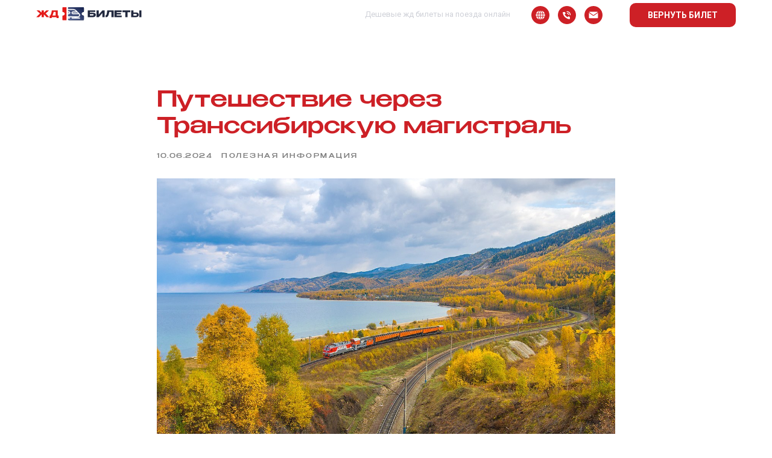

--- FILE ---
content_type: text/html; charset=UTF-8
request_url: https://xn----btbhgbpv1d7d.xn--80aswg/info/tpost/p90iz73fy1-puteshestvie-cherez-transsibirskuyu-magi
body_size: 28535
content:
<!DOCTYPE html> <html lang="ru"> <head> <meta charset="utf-8" /> <meta http-equiv="Content-Type" content="text/html; charset=utf-8" /> <meta name="viewport" content="width=device-width, initial-scale=1.0" /> <!--metatextblock-->
    <title>Путешествие через Транссибирскую магистраль</title>
    <meta name="description" content="Какие достопримечательности#nbsp;можно увидеть из окна на Транссибирской магистрали">
    <meta name="keywords" content="">
    <meta name="robots" content="index, follow" />

    <meta property="og:title" content="Путешествие через Транссибирскую магистраль" />
    <meta property="og:description" content="Какие достопримечательности#nbsp;можно увидеть из окна на Транссибирской магистрали" />
    <meta property="og:type" content="website" />
    <meta property="og:url" content="https://xn----btbhgbpv1d7d.xn--80aswg/info/tpost/p90iz73fy1-puteshestvie-cherez-transsibirskuyu-magi" />
    <meta property="og:image" content="https://static.tildacdn.com/tild6636-3538-4236-a239-386333376636/photo.jpg" />

    <link rel="canonical" href="https://xn----btbhgbpv1d7d.xn--80aswg/info/tpost/p90iz73fy1-puteshestvie-cherez-transsibirskuyu-magi" />
    <link rel="alternate" type="application/rss+xml" title="Полезная информация" href="https://xn----btbhgbpv1d7d.xn--80aswg/rss-feed-206383061601.xml" />
    <link rel="amphtml" href="https://xn----btbhgbpv1d7d.xn--80aswg/info/tpost/p90iz73fy1-puteshestvie-cherez-transsibirskuyu-magi?amp=true">

<!--/metatextblock--> <meta name="format-detection" content="telephone=no" /> <meta http-equiv="x-dns-prefetch-control" content="on"> <link rel="dns-prefetch" href="https://ws.tildacdn.com"> <link rel="dns-prefetch" href="https://static.tildacdn.com"> <link rel="icon" type="image/x-icon" sizes="32x32" href="https://static.tildacdn.com/tild3132-3636-4537-b265-316133393233/favicon.ico"/> <link rel="apple-touch-icon" type="image/png" href="https://static.tildacdn.com/tild6165-3139-4165-a637-353266343265/_GP.png"> <link rel="icon" type="image/png" sizes="192x192" href="https://static.tildacdn.com/tild6165-3139-4165-a637-353266343265/_GP.png"> <link rel="alternate" type="application/rss+xml" title="ЖД-билеты.сайт" href="https://xn----btbhgbpv1d7d.xn--80aswg/rss.xml" /> <!-- Assets --><script src="https://static.tildacdn.com/js/jquery-1.10.2.min.js" charset="utf-8"></script> <script src="https://neo.tildacdn.com/js/tilda-fallback-1.0.min.js" async charset="utf-8"></script> <link rel="stylesheet" href="https://static.tildacdn.com/css/tilda-grid-3.0.min.css" type="text/css" media="all" onerror="this.loaderr='y';"/> <link rel="stylesheet" href="https://static.tildacdn.com/ws/project1352840/tilda-blocks-page42933400.min.css?t=1752442370" type="text/css" media="all" onerror="this.loaderr='y';" /><link rel="stylesheet" href="https://static.tildacdn.com/ws/project1352840/tilda-blocks-page5910696.min.css?t=1769066232" type="text/css" media="all" onerror="this.loaderr='y';" /><link rel="stylesheet" href="https://static.tildacdn.com/ws/project1352840/tilda-blocks-page42895938.min.css?t=1769066232" type="text/css" media="all" onerror="this.loaderr='y';" /> <link rel="preconnect" href="https://fonts.gstatic.com"> <link href="https://fonts.googleapis.com/css2?family=Roboto:wght@300;400;500;700&subset=latin,cyrillic&display=swap" rel="stylesheet"> <link rel="stylesheet" href="https://static.tildacdn.com/css/tilda-animation-2.0.min.css" type="text/css" media="all" onerror="this.loaderr='y';" /> <link rel="stylesheet" href="https://static.tildacdn.com/css/tilda-feed-1.0.min.css" type="text/css" media="all" /><link rel="stylesheet" href="https://static.tildacdn.com/css/tilda-cards-1.0.min.css" type="text/css" media="all" /><link rel="stylesheet" href="https://static.tildacdn.com/css/tilda-menusub-1.0.min.css" type="text/css" media="all" /> <link rel="stylesheet" href="https://static.tildacdn.com/css/tilda-popup-1.1.min.css" type="text/css" media="print" onload="this.media='all';" onerror="this.loaderr='y';" /> <noscript><link rel="stylesheet" href="https://static.tildacdn.com/css/tilda-popup-1.1.min.css" type="text/css" media="all" /></noscript> <link rel="stylesheet" href="https://static.tildacdn.com/css/tilda-slds-1.4.min.css" type="text/css" media="print" onload="this.media='all';" onerror="this.loaderr='y';" /> <noscript><link rel="stylesheet" href="https://static.tildacdn.com/css/tilda-slds-1.4.min.css" type="text/css" media="all" /></noscript> <script nomodule src="https://static.tildacdn.com/js/tilda-polyfill-1.0.min.js" charset="utf-8"></script> <script type="text/javascript">function t_onReady(func) {if(document.readyState!='loading') {func();} else {document.addEventListener('DOMContentLoaded',func);}}
function t_onFuncLoad(funcName,okFunc,time) {if(typeof window[funcName]==='function') {okFunc();} else {setTimeout(function() {t_onFuncLoad(funcName,okFunc,time);},(time||100));}}function t_throttle(fn,threshhold,scope) {return function() {fn.apply(scope||this,arguments);};}function t396_initialScale(t){var e=document.getElementById("rec"+t);if(e){var r=e.querySelector(".t396__artboard");if(r){var a=document.documentElement.clientWidth,i=[],l,n=r.getAttribute("data-artboard-screens");if(n){n=n.split(",");for(var o=0;o<n.length;o++)i[o]=parseInt(n[o],10)}else i=[320,480,640,960,1200];for(var o=0;o<i.length;o++){var d=i[o];a>=d&&(l=d)}var c="edit"===window.allrecords.getAttribute("data-tilda-mode"),s="center"===t396_getFieldValue(r,"valign",l,i),g="grid"===t396_getFieldValue(r,"upscale",l,i),u=t396_getFieldValue(r,"height_vh",l,i),_=t396_getFieldValue(r,"height",l,i),f=!!window.opr&&!!window.opr.addons||!!window.opera||-1!==navigator.userAgent.indexOf(" OPR/");if(!c&&s&&!g&&!u&&_&&!f){var h=parseFloat((a/l).toFixed(3)),v=[r,r.querySelector(".t396__carrier"),r.querySelector(".t396__filter")],p=Math.floor(parseInt(_,10)*h)+"px",b;r.style.setProperty("--initial-scale-height",p);for(var o=0;o<v.length;o++)v[o].style.setProperty("height","var(--initial-scale-height)");t396_scaleInitial__getElementsToScale(r).forEach((function(t){t.style.zoom=h}))}}}}function t396_scaleInitial__getElementsToScale(t){return t?Array.prototype.slice.call(t.children).filter((function(t){return t&&(t.classList.contains("t396__elem")||t.classList.contains("t396__group"))})):[]}function t396_getFieldValue(t,e,r,a){var i,l=a[a.length-1];if(!(i=r===l?t.getAttribute("data-artboard-"+e):t.getAttribute("data-artboard-"+e+"-res-"+r)))for(var n=0;n<a.length;n++){var o=a[n];if(!(o<=r)&&(i=o===l?t.getAttribute("data-artboard-"+e):t.getAttribute("data-artboard-"+e+"-res-"+o)))break}return i}window.TN_SCALE_INITIAL_VER="1.0";</script> <script src="https://static.tildacdn.com/js/tilda-scripts-3.0.min.js" charset="utf-8" defer onerror="this.loaderr='y';"></script> <script src="https://static.tildacdn.com/ws/project1352840/tilda-blocks-page42933400.min.js?t=1752442370" charset="utf-8" onerror="this.loaderr='y';"></script><script src="https://static.tildacdn.com/ws/project1352840/tilda-blocks-page5910696.min.js?t=1769066232" onerror="this.loaderr='y';"></script><script src="https://static.tildacdn.com/ws/project1352840/tilda-blocks-page42895938.min.js?t=1769066232" onerror="this.loaderr='y';"></script> <script src="https://static.tildacdn.com/js/tilda-lazyload-1.0.min.js" charset="utf-8" async onerror="this.loaderr='y';"></script> <script src="https://static.tildacdn.com/js/tilda-animation-2.0.min.js" charset="utf-8" async onerror="this.loaderr='y';"></script> <script src="https://static.tildacdn.com/js/tilda-feed-1.0.min.js" charset="utf-8"></script><script src="https://static.tildacdn.com/js/tilda-zero-fixed-1.0.min.js" charset="utf-8"></script><script src="https://static.tildacdn.com/js/tilda-zero-forms-1.0.min.js" charset="utf-8"></script><script src="https://static.tildacdn.com/js/tilda-zero-gallery-1.0.min.js" charset="utf-8"></script><script src="https://static.tildacdn.com/js/tilda-zero-tooltip-1.0.min.js" charset="utf-8"></script><script src="https://static.tildacdn.com/js/tilda-zero-video-1.0.min.js" charset="utf-8"></script><script src="https://static.tildacdn.com/js/tilda-cards-1.0.min.js" charset="utf-8"></script><script src="https://static.tildacdn.com/js/tilda-menusub-1.0.min.js" charset="utf-8"></script><script src="https://static.tildacdn.com/js/tilda-submenublocks-1.0.min.js" charset="utf-8"></script><script src="https://static.tildacdn.com/js/tilda-forms-1.0.min.js" charset="utf-8"></script><link rel="stylesheet" href="https://static.tildacdn.com/css/tilda-forms-1.0.min.css" type="text/css" media="all"><script src="https://static.tildacdn.com/js/tilda-map-1.0.min.js" charset="utf-8"></script><script src="https://static.tildacdn.com/js/tilda-vote-1.1.min.js" charset="utf-8"></script><script src="https://static.tildacdn.com/js/tilda-animation-sbs-1.0.min.js" charset="utf-8"></script> <script src="https://static.tildacdn.com/js/tilda-slds-1.4.min.js" charset="utf-8" async onerror="this.loaderr='y';"></script> <script src="https://static.tildacdn.com/js/hammer.min.js" charset="utf-8" async onerror="this.loaderr='y';"></script> <script src="https://static.tildacdn.com/js/tilda-menu-1.0.min.js" charset="utf-8" async onerror="this.loaderr='y';"></script> <script src="https://static.tildacdn.com/js/tilda-zero-1.1.min.js" charset="utf-8" async onerror="this.loaderr='y';"></script> <script src="https://static.tildacdn.com/js/tilda-zero-scale-1.0.min.js" charset="utf-8" async onerror="this.loaderr='y';"></script> <script src="https://static.tildacdn.com/js/tilda-skiplink-1.0.min.js" charset="utf-8" async onerror="this.loaderr='y';"></script> <script src="https://static.tildacdn.com/js/tilda-events-1.0.min.js" charset="utf-8" async onerror="this.loaderr='y';"></script> <!-- nominify begin --><meta name="yandex-verification" content="95c0eb3dc37d4fd9" /> <script type="application/ld+json">
{
	"@context": "http://schema.org/",
	"@type": "BreadcrumbList",
	"itemListElement": [
		{
			"@type": "ListItem",
			"position": 1,
			"name": "ЖД билеты",
			"item": "https://xn----btbhgbpv1d7d.xn--80aswg/"
		},
		{
			"@type": "ListItem",
			"position": 2,
			"name": "Форма покупки ЖД билетов",
			"item": "https://xn----btbhgbpv1d7d.xn--80aswg/kupit-zhd-bilety"
		},
		{
			"@type": "ListItem",
			"position": 2,
			"name": "Форма покупки РЖД билетов",
			"item": "https://xn----btbhgbpv1d7d.xn--80aswg/kupit-rzhd-bilety"
		}
	]
}
</script> <meta name="yandex-verification" content="ef255211ad957016" /> <!-- nominify end --><script type="text/javascript">window.dataLayer=window.dataLayer||[];</script> <!-- Global Site Tag (gtag.js) - Google Analytics --> <script type="text/javascript" data-tilda-cookie-type="analytics">window.mainTracker='gtag';window.gtagTrackerID='G-1025K4TH5F';function gtag(){dataLayer.push(arguments);}
setTimeout(function(){(function(w,d,s,i){var f=d.getElementsByTagName(s)[0],j=d.createElement(s);j.async=true;j.src='https://www.googletagmanager.com/gtag/js?id='+i;f.parentNode.insertBefore(j,f);gtag('js',new Date());gtag('config',i,{'linker':{'domains':'жд-билеты.сайт,xn----btbhgbpv1d7d.xn--80aswg,рф.жд-билеты.сайт,билеты.сайт,жд.билеты.сайт'}});})(window,document,'script',window.gtagTrackerID);},3000);</script> <script type="text/javascript">(function() {if((/bot|google|yandex|baidu|bing|msn|duckduckbot|teoma|slurp|crawler|spider|robot|crawling|facebook/i.test(navigator.userAgent))===false&&typeof(sessionStorage)!='undefined'&&sessionStorage.getItem('visited')!=='y'&&document.visibilityState){var style=document.createElement('style');style.type='text/css';style.innerHTML='@media screen and (min-width: 980px) {.t-records {opacity: 0;}.t-records_animated {-webkit-transition: opacity ease-in-out .2s;-moz-transition: opacity ease-in-out .2s;-o-transition: opacity ease-in-out .2s;transition: opacity ease-in-out .2s;}.t-records.t-records_visible {opacity: 1;}}';document.getElementsByTagName('head')[0].appendChild(style);function t_setvisRecs(){var alr=document.querySelectorAll('.t-records');Array.prototype.forEach.call(alr,function(el) {el.classList.add("t-records_animated");});setTimeout(function() {Array.prototype.forEach.call(alr,function(el) {el.classList.add("t-records_visible");});sessionStorage.setItem("visited","y");},400);}
document.addEventListener('DOMContentLoaded',t_setvisRecs);}})();</script></head> <body class="t-body" style="margin:0;"> <!--allrecords--> <div id="allrecords" class="t-records" data-post-page="y" data-hook="blocks-collection-content-node" data-tilda-project-id="1352840" data-tilda-page-id="42933400" data-tilda-page-alias="info" data-tilda-formskey="e2bfcd3678b254627cd7aeba3764fb09" data-tilda-lazy="yes" data-tilda-project-lang="RU" data-tilda-root-zone="com" data-tilda-project-headcode="yes" data-tilda-ts="y">

<!-- POST START -->

<!--header-->
<div id="t-header" class="t-records" data-hook="blocks-collection-content-node" data-tilda-project-id="1352840" data-tilda-page-id="5910696" data-tilda-page-alias="header-zhd-tickets" data-tilda-formskey="e2bfcd3678b254627cd7aeba3764fb09" data-tilda-lazy="yes" data-tilda-project-lang="RU" data-tilda-root-zone="one"  data-tilda-project-headcode="yes"  data-tilda-ts="y"    data-tilda-project-country="RU">

    <div id="rec1142346466" class="r t-rec t-rec_pb_0" style="padding-bottom:0px;background-color:#ffffff; " data-animationappear="off" data-record-type="257"    data-bg-color="#ffffff"  >
	
<!-- T228 -->


<div id="nav1142346466marker"></div>
						<div class="tmenu-mobile" >
	<div class="tmenu-mobile__container">
			<div class="tmenu-mobile__burgerlogo">
							<a href="/">
										<img 
					src="https://static.tildacdn.com/tild3538-6466-4530-b663-636131356533/logo-1.svg" 
					class="tmenu-mobile__imglogo" 
					imgfield="img" 
					style="max-width: 175px; width: 175px;" 
					 alt=" ЖД  БИЛЕТЫ"
									>
										</a>
					</div>
				
<button type="button" 
    class="t-menuburger t-menuburger_fourth t-menuburger__small" 
    aria-label="Навигационное меню" 
    aria-expanded="false">
	<span style="background-color:#6579b6;"></span>
	<span style="background-color:#6579b6;"></span>
	<span style="background-color:#6579b6;"></span>
	<span style="background-color:#6579b6;"></span>
</button>


<script>
function t_menuburger_init(recid) {
	var rec = document.querySelector('#rec' + recid);
	if (!rec) return;
    var burger = rec.querySelector('.t-menuburger');
	if (!burger) return;
    var isSecondStyle = burger.classList.contains('t-menuburger_second');
    if (isSecondStyle && !window.isMobile && !('ontouchend' in document)) {
        burger.addEventListener('mouseenter', function() {
            if (burger.classList.contains('t-menuburger-opened')) return;
            burger.classList.remove('t-menuburger-unhovered');
            burger.classList.add('t-menuburger-hovered');
        });
        burger.addEventListener('mouseleave', function() {
            if (burger.classList.contains('t-menuburger-opened')) return;
            burger.classList.remove('t-menuburger-hovered');
            burger.classList.add('t-menuburger-unhovered');
            setTimeout(function() {
                burger.classList.remove('t-menuburger-unhovered');
            }, 300);
        });
    }

    burger.addEventListener('click', function() {
        if (!burger.closest('.tmenu-mobile') &&
            !burger.closest('.t450__burger_container') &&
            !burger.closest('.t466__container') &&
            !burger.closest('.t204__burger') &&
			!burger.closest('.t199__js__menu-toggler')) {
                burger.classList.toggle('t-menuburger-opened');
                burger.classList.remove('t-menuburger-unhovered');
            }
    });

    var menu = rec.querySelector('[data-menu="yes"]');
    if (!menu) return;
    var menuLinks = menu.querySelectorAll('.t-menu__link-item');
	var submenuClassList = ['t978__menu-link_hook', 't978__tm-link', 't966__tm-link', 't794__tm-link', 't-menusub__target-link'];
    Array.prototype.forEach.call(menuLinks, function (link) {
        link.addEventListener('click', function () {
			var isSubmenuHook = submenuClassList.some(function (submenuClass) {
				return link.classList.contains(submenuClass);
			});
			if (isSubmenuHook) return;
            burger.classList.remove('t-menuburger-opened');
        });
    });

	menu.addEventListener('clickedAnchorInTooltipMenu', function () {
		burger.classList.remove('t-menuburger-opened');
	});
}
t_onReady(function() {
	t_onFuncLoad('t_menuburger_init', function(){t_menuburger_init('1142346466');});
});
</script>


<style>
.t-menuburger {
    position: relative;
    flex-shrink: 0;
    width: 28px;
    height: 20px;
    padding: 0;
    border: none;
    background-color: transparent;
    outline: none;
    -webkit-transform: rotate(0deg);
    transform: rotate(0deg);
    transition: transform .5s ease-in-out;
    cursor: pointer;
    z-index: 999;
}

/*---menu burger lines---*/
.t-menuburger span {
    display: block;
    position: absolute;
    width: 100%;
    opacity: 1;
    left: 0;
    -webkit-transform: rotate(0deg);
    transform: rotate(0deg);
    transition: .25s ease-in-out;
    height: 3px;
    background-color: #000;
}
.t-menuburger span:nth-child(1) {
    top: 0px;
}
.t-menuburger span:nth-child(2),
.t-menuburger span:nth-child(3) {
    top: 8px;
}
.t-menuburger span:nth-child(4) {
    top: 16px;
}

/*menu burger big*/
.t-menuburger__big {
    width: 42px;
    height: 32px;
}
.t-menuburger__big span {
    height: 5px;
}
.t-menuburger__big span:nth-child(2),
.t-menuburger__big span:nth-child(3) {
    top: 13px;
}
.t-menuburger__big span:nth-child(4) {
    top: 26px;
}

/*menu burger small*/
.t-menuburger__small {
    width: 22px;
    height: 14px;
}
.t-menuburger__small span {
    height: 2px;
}
.t-menuburger__small span:nth-child(2),
.t-menuburger__small span:nth-child(3) {
    top: 6px;
}
.t-menuburger__small span:nth-child(4) {
    top: 12px;
}

/*menu burger opened*/
.t-menuburger-opened span:nth-child(1) {
    top: 8px;
    width: 0%;
    left: 50%;
}
.t-menuburger-opened span:nth-child(2) {
    -webkit-transform: rotate(45deg);
    transform: rotate(45deg);
}
.t-menuburger-opened span:nth-child(3) {
    -webkit-transform: rotate(-45deg);
    transform: rotate(-45deg);
}
.t-menuburger-opened span:nth-child(4) {
    top: 8px;
    width: 0%;
    left: 50%;
}
.t-menuburger-opened.t-menuburger__big span:nth-child(1) {
    top: 6px;
}
.t-menuburger-opened.t-menuburger__big span:nth-child(4) {
    top: 18px;
}
.t-menuburger-opened.t-menuburger__small span:nth-child(1),
.t-menuburger-opened.t-menuburger__small span:nth-child(4) {
    top: 6px;
}

/*---menu burger first style---*/
@media (hover), (min-width:0\0) {
    .t-menuburger_first:hover span:nth-child(1) {
        transform: translateY(1px);
    }
    .t-menuburger_first:hover span:nth-child(4) {
        transform: translateY(-1px);
    }
    .t-menuburger_first.t-menuburger__big:hover span:nth-child(1) {
        transform: translateY(3px);
    }
    .t-menuburger_first.t-menuburger__big:hover span:nth-child(4) {
        transform: translateY(-3px);
    }
}

/*---menu burger second style---*/
.t-menuburger_second span:nth-child(2),
.t-menuburger_second span:nth-child(3) {
    width: 80%;
    left: 20%;
    right: 0;
}
@media (hover), (min-width:0\0) {
    .t-menuburger_second.t-menuburger-hovered span:nth-child(2),
    .t-menuburger_second.t-menuburger-hovered span:nth-child(3) {
        animation: t-menuburger-anim 0.3s ease-out normal forwards;
    }
    .t-menuburger_second.t-menuburger-unhovered span:nth-child(2),
    .t-menuburger_second.t-menuburger-unhovered span:nth-child(3) {
        animation: t-menuburger-anim2 0.3s ease-out normal forwards;
    }
}

.t-menuburger_second.t-menuburger-opened span:nth-child(2),
.t-menuburger_second.t-menuburger-opened span:nth-child(3){
    left: 0;
    right: 0;
    width: 100%!important;
}

/*---menu burger third style---*/
.t-menuburger_third span:nth-child(4) {
    width: 70%;
    left: unset;
    right: 0;
}
@media (hover), (min-width:0\0) {
    .t-menuburger_third:not(.t-menuburger-opened):hover span:nth-child(4) {
        width: 100%;
    }
}
.t-menuburger_third.t-menuburger-opened span:nth-child(4) {
    width: 0!important;
    right: 50%;
}

/*---menu burger fourth style---*/
.t-menuburger_fourth {
	height: 12px;
}
.t-menuburger_fourth.t-menuburger__small {
	height: 8px;
}
.t-menuburger_fourth.t-menuburger__big {
	height: 18px;
}
.t-menuburger_fourth span:nth-child(2),
.t-menuburger_fourth span:nth-child(3) {
    top: 4px;
    opacity: 0;
}
.t-menuburger_fourth span:nth-child(4) {
    top: 8px;
}
.t-menuburger_fourth.t-menuburger__small span:nth-child(2),
.t-menuburger_fourth.t-menuburger__small span:nth-child(3) {
    top: 3px;
}
.t-menuburger_fourth.t-menuburger__small span:nth-child(4) {
    top: 6px;
}
.t-menuburger_fourth.t-menuburger__small span:nth-child(2),
.t-menuburger_fourth.t-menuburger__small span:nth-child(3) {
    top: 3px;
}
.t-menuburger_fourth.t-menuburger__small span:nth-child(4) {
    top: 6px;
}
.t-menuburger_fourth.t-menuburger__big span:nth-child(2),
.t-menuburger_fourth.t-menuburger__big span:nth-child(3) {
    top: 6px;
}
.t-menuburger_fourth.t-menuburger__big span:nth-child(4) {
    top: 12px;
}
@media (hover), (min-width:0\0) {
    .t-menuburger_fourth:not(.t-menuburger-opened):hover span:nth-child(1) {
        transform: translateY(1px);
    }
    .t-menuburger_fourth:not(.t-menuburger-opened):hover span:nth-child(4) {
        transform: translateY(-1px);
    }
    .t-menuburger_fourth.t-menuburger__big:not(.t-menuburger-opened):hover span:nth-child(1) {
        transform: translateY(3px);
    }
    .t-menuburger_fourth.t-menuburger__big:not(.t-menuburger-opened):hover span:nth-child(4) {
        transform: translateY(-3px);
    }
}
.t-menuburger_fourth.t-menuburger-opened span:nth-child(1),
.t-menuburger_fourth.t-menuburger-opened span:nth-child(4) {
    top: 4px;
}
.t-menuburger_fourth.t-menuburger-opened span:nth-child(2),
.t-menuburger_fourth.t-menuburger-opened span:nth-child(3) {
    opacity: 1;
}

/*---menu burger animations---*/
@keyframes t-menuburger-anim {
    0% {
        width: 80%;
        left: 20%;
        right: 0;
    }

    50% {
        width: 100%;
        left: 0;
        right: 0;
    }

    100% {
        width: 80%;
        left: 0;
        right: 20%;

    }
}
@keyframes t-menuburger-anim2 {
    0% {
        width: 80%;
        left: 0;
    }

    50% {
        width: 100%;
        right: 0;
        left: 0;
    }

    100% {
        width: 80%;
        left: 20%;
        right: 0;
    }
}
</style>	</div>
</div>

<style>
.tmenu-mobile {
	background-color: #111;
	display: none;
	width: 100%;
	top: 0;
	z-index: 990;
}

.tmenu-mobile_positionfixed {
	position: fixed;
}

.tmenu-mobile__text {
	color: #fff;
}

.tmenu-mobile__container {
	min-height: 64px;
	padding: 20px;
	position: relative;
	box-sizing: border-box;
	display: -webkit-flex;
	display: -ms-flexbox;
	display: flex;
	-webkit-align-items: center;
	    -ms-flex-align: center;
	        align-items: center;
	-webkit-justify-content: space-between;
	    -ms-flex-pack: justify;
	        justify-content: space-between;
}

.tmenu-mobile__list {
	display: block;
}

.tmenu-mobile__burgerlogo {
    display: inline-block;
    font-size: 24px;
    font-weight: 400;
    white-space: nowrap;
    vertical-align: middle;
}

.tmenu-mobile__imglogo {
	height: auto;
    display: block;
    max-width: 300px!important;
	box-sizing: border-box;
	padding: 0;
	margin: 0 auto;
}

@media screen and (max-width: 980px) {
	.tmenu-mobile__menucontent_hidden {
		display: none;
		height: 100%;
	}
	.tmenu-mobile {
		display: block;
	}
}
@media screen and (max-width: 980px) {
    		#rec1142346466 .tmenu-mobile {
            background-color: #ffffff;
        }
    	
            #rec1142346466 .t-menuburger {
            -webkit-order: 1;
	    	-ms-flex-order: 1;
	        	order: 1;
        }
    }
</style>










	
				
				
					
						
		
										
		
									
																
		 

		
				
			<style> #rec1142346466 .tmenu-mobile__burgerlogo a {   color: #21283e; font-family: 'Benzin'; font-weight: 700; }</style>
	








	
				
				
					
						
		
										
		
							
					
																
		 

		
				
			<style> #rec1142346466 .tmenu-mobile__burgerlogo__title {   color: #21283e; font-family: 'Benzin'; font-weight: 700; }</style>
	
<div id="nav1142346466"  class="t228 t228__positionstatic  tmenu-mobile__menucontent_hidden" style="background-color: rgba(255,255,255,0.90); height:50px; " data-bgcolor-hex="#ffffff" data-bgcolor-rgba="rgba(255,255,255,0.90)" data-navmarker="nav1142346466marker" data-appearoffset="" data-bgopacity-two="90" data-menushadow="" data-menushadow-css="0px 2px 3px rgba(0,11,48,0.25)" data-bgopacity="0.90"  data-bgcolor-rgba-afterscroll="rgba(255,255,255,0.90)" data-menu-items-align="" data-menu="yes">
	<div class="t228__maincontainer t228__c12collumns" style="height:50px;">
		<div class="t228__padding40px"></div>
		<div class="t228__leftside">
							<div class="t228__leftcontainer">
										<a href="/" class="t228__imgwrapper" >
																		<img class="t228__imglogo t228__imglogomobile" 
								src="https://static.tildacdn.com/tild3538-6466-4530-b663-636131356533/logo-1.svg" 
								imgfield="img"
								 style="max-width: 175px; width: 175px; min-width: 175px; height: auto; display: block;"
																 alt=" ЖД  БИЛЕТЫ"
								>
																</a>
									</div>
					</div>
		<div class="t228__centerside ">
					</div>

		<div class="t228__rightside">
							<div class="t228__rightcontainer">
											<div class="t228__right_descr" field="descr"><span style="color: rgba(160, 163, 178, 0.5); font-family: Roboto;">Дешевые жд билеты на поезда онлайн</span></div>
																																							
  

	
  

<div class="t-sociallinks">
  <ul role="list" class="t-sociallinks__wrapper" aria-label="Соц. сети">

    <!-- new soclinks --><li class="t-sociallinks__item t-sociallinks__item_website"><a  href="/" target="_blank" rel="nofollow" aria-label="Главная" title="Главная" style="width: 30px; height: 30px;"><svg class="t-sociallinks__svg" role="presentation" width=30px height=30px viewBox="0 0 100 100" fill="none" xmlns="http://www.w3.org/2000/svg">
    <path fill-rule="evenodd" clip-rule="evenodd" d="M50 100C77.6142 100 100 77.6142 100 50C100 22.3858 77.6142 0 50 0C22.3858 0 0 22.3858 0 50C0 77.6142 22.3858 100 50 100ZM43.1192 25.9588C42.7309 26.4078 42.3383 26.8888 41.946 27.4032C39.4191 30.7167 36.9293 35.3813 35.6505 41.6978H26.4111C29.0843 34.1017 35.3234 28.1857 43.1192 25.9588ZM25 49.9979C25 48.2235 25.1849 46.4923 25.5364 44.8225H35.1389C34.8984 46.7237 34.7656 48.7559 34.7656 50.9255C34.7656 52.3779 34.8252 53.7602 34.9368 55.0756H25.5161C25.1777 53.436 25 51.7377 25 49.9979ZM42.3083 73.7903C34.8591 71.3843 28.9386 65.5776 26.3769 58.2003H35.3161C36.4534 65.3227 39.1925 70.1988 42.0073 73.4492C42.1077 73.565 42.208 73.6787 42.3083 73.7903ZM48.35 74.9422L48.4375 74.9477V58.2003H38.4839C39.5758 64.4887 42.0087 68.6774 44.3697 71.4036C45.8002 73.0554 47.2242 74.1932 48.35 74.9422ZM73.6231 58.2003C71.0614 65.5776 65.1409 71.3843 57.6917 73.7903C57.792 73.6787 57.8923 73.565 57.9927 73.4492C60.8075 70.1988 63.5466 65.3227 64.6839 58.2003H73.6231ZM75 49.9979C75 51.7377 74.8223 53.436 74.4839 55.0756H65.0632C65.1748 53.7602 65.2344 52.3779 65.2344 50.9255C65.2344 48.7559 65.1016 46.7237 64.8611 44.8225H74.4636C74.8151 46.4923 75 48.2235 75 49.9979ZM56.8808 25.9588C64.6766 28.1857 70.9157 34.1017 73.5889 41.6978H64.3495C63.0707 35.3813 60.5809 30.7167 58.054 27.4032C57.6617 26.8888 57.2691 26.4078 56.8808 25.9588ZM51.65 74.9422C52.7758 74.1932 54.1998 73.0554 55.6303 71.4036C57.9913 68.6774 60.4242 64.4887 61.5161 58.2003H51.5625V74.9477L51.65 74.9422ZM48.4375 55.0756H38.0738C37.9548 53.7708 37.8906 52.3889 37.8906 50.9255C37.8906 48.7369 38.0342 46.7056 38.2907 44.8225H48.4375V55.0756ZM61.9262 55.0756H51.5625V44.8225H61.7093C61.9658 46.7056 62.1094 48.7369 62.1094 50.9255C62.1094 52.3889 62.0452 53.7708 61.9262 55.0756ZM44.431 29.2979C45.8667 27.4153 47.2975 26.042 48.4375 25.1006V41.6978H38.8444C40.0593 36.1765 42.2624 32.1415 44.431 29.2979ZM61.1556 41.6978C59.9407 36.1765 57.7376 32.1415 55.569 29.2979C54.1333 27.4153 52.7026 26.042 51.5625 25.1006V41.6978H61.1556Z" fill="#cd2026"/>
</svg></a></li>&nbsp;<li class="t-sociallinks__item t-sociallinks__item_phone"><a  href="tel:8 800 201-43-56" target="_self" rel="nofollow" aria-label="Телефон" title="Телефон" style="width: 30px; height: 30px;"><svg class="t-sociallinks__svg" role="presentation" width=30px height=30px viewBox="0 0 100 100" fill="none"
  xmlns="http://www.w3.org/2000/svg">
            <path fill-rule="evenodd" clip-rule="evenodd"
        d="M50 100C77.6142 100 100 77.6142 100 50C100 22.3858 77.6142 0 50 0C22.3858 0 0 22.3858 0 50C0 77.6142 22.3858 100 50 100ZM50.0089 29H51.618C56.4915 29.0061 61.1633 30.9461 64.6073 34.3938C68.0512 37.8415 69.9856 42.5151 69.9856 47.3879V48.9968C69.9338 49.5699 69.6689 50.1027 69.2433 50.49C68.8177 50.8772 68.2623 51.0908 67.6868 51.0884H67.5029C66.8966 51.0358 66.3359 50.745 65.9437 50.2796C65.5516 49.8143 65.36 49.2124 65.4109 48.6061V47.3879C65.4109 43.7303 63.9578 40.2225 61.3711 37.6362C58.7844 35.0499 55.2761 33.597 51.618 33.597H50.3997C49.79 33.6488 49.1847 33.4563 48.7169 33.0619C48.2492 32.6675 47.9573 32.1035 47.9054 31.4939C47.8536 30.8843 48.0461 30.279 48.4406 29.8114C48.835 29.3437 49.3992 29.0518 50.0089 29ZM56.889 49.0132C56.4579 48.5821 56.2157 47.9975 56.2157 47.3879C56.2157 46.1687 55.7313 44.9994 54.869 44.1373C54.0068 43.2752 52.8374 42.7909 51.618 42.7909C51.0083 42.7909 50.4236 42.5488 49.9925 42.1177C49.5614 41.6867 49.3192 41.102 49.3192 40.4924C49.3192 39.8828 49.5614 39.2982 49.9925 38.8672C50.4236 38.4361 51.0083 38.1939 51.618 38.1939C54.0568 38.1939 56.3956 39.1626 58.1201 40.8868C59.8445 42.611 60.8133 44.9495 60.8133 47.3879C60.8133 47.9975 60.5711 48.5821 60.14 49.0132C59.7089 49.4442 59.1242 49.6864 58.5145 49.6864C57.9048 49.6864 57.3201 49.4442 56.889 49.0132ZM66.4011 69.0663L66.401 69.0846C66.3999 69.5725 66.2967 70.0547 66.0981 70.5003C65.8998 70.9451 65.611 71.3435 65.2499 71.67C64.8674 72.0182 64.4123 72.2771 63.9176 72.428C63.4516 72.5702 62.9613 72.6132 62.4782 72.5546C58.2475 72.53 53.4102 70.5344 49.1802 68.1761C44.8871 65.7827 41.0444 62.915 38.8019 60.9903L38.7681 60.9613L38.7367 60.9299C32.3303 54.5198 28.2175 46.1735 27.0362 37.186C26.9623 36.6765 27.0018 36.157 27.1519 35.6645C27.3027 35.1695 27.5615 34.7142 27.9094 34.3314C28.2397 33.9658 28.6436 33.6742 29.0944 33.4757C29.5447 33.2775 30.0316 33.1766 30.5234 33.1796H37.4967C38.299 33.1636 39.0826 33.4244 39.7156 33.9184C40.3527 34.4156 40.7979 35.1184 40.9754 35.9071L41.0038 36.0335V36.1631C41.0038 36.4901 41.0787 36.795 41.1847 37.2268C41.2275 37.4012 41.2755 37.5965 41.3256 37.8221L41.326 37.8238C41.583 38.9896 41.925 40.1351 42.3491 41.251L42.7322 42.259L38.4899 44.26L38.4846 44.2625C38.204 44.3914 37.986 44.6263 37.8784 44.9157L37.8716 44.934L37.8642 44.952C37.7476 45.236 37.7476 45.5545 37.8642 45.8385L37.9144 45.9608L37.9359 46.0912C38.0802 46.9648 38.5603 48.0981 39.4062 49.4169C40.243 50.7215 41.3964 52.1437 42.808 53.5872C45.6206 56.4634 49.3981 59.3625 53.5798 61.5387C53.8533 61.6395 54.1552 61.6343 54.4257 61.5231L54.4437 61.5157L54.462 61.5089C54.7501 61.4016 54.9842 61.1848 55.1133 60.9057L55.1148 60.9023L57.0232 56.6591L58.0397 57.03C59.1934 57.4509 60.3737 57.7947 61.5729 58.0592L61.5785 58.0605L61.5841 58.0618C62.152 58.1929 62.7727 58.3042 63.3802 58.3942L63.4231 58.4006L63.4654 58.4101C64.2537 58.5877 64.956 59.0332 65.453 59.6706C65.9429 60.2991 66.2033 61.0758 66.1916 61.8721L66.4011 69.0663Z"
        fill="#cd2026" />
      </svg></a></li>&nbsp;<li class="t-sociallinks__item t-sociallinks__item_email"><a  href="mailto:support@bilety.site" target="_blank" rel="nofollow" aria-label="Поддержка" title="Поддержка" style="width: 30px; height: 30px;"><svg class="t-sociallinks__svg" role="presentation" width=30px height=30px viewBox="0 0 100 100" fill="none" xmlns="http://www.w3.org/2000/svg">
  <path fill-rule="evenodd" clip-rule="evenodd" d="M50 100C77.6142 100 100 77.6142 100 50C100 22.3858 77.6142 0 50 0C22.3858 0 0 22.3858 0 50C0 77.6142 22.3858 100 50 100ZM51.8276 49.2076L74.191 33.6901C73.4347 32.6649 72.2183 32 70.8466 32H29.1534C27.8336 32 26.6576 32.6156 25.8968 33.5752L47.5881 49.172C48.8512 50.0802 50.5494 50.0945 51.8276 49.2076ZM75 63.6709V37.6286L53.4668 52.57C51.1883 54.151 48.1611 54.1256 45.9095 52.5066L25 37.4719V63.6709C25 65.9648 26.8595 67.8243 29.1534 67.8243H70.8466C73.1405 67.8243 75 65.9648 75 63.6709Z" fill="#cd2026"/>
</svg></a></li><!-- /new soclinks -->

      </ul>
</div>
											            
											<div class="t228__right_buttons">
							<div class="t228__right_buttons_wrap">
																	<div class="t228__right_buttons_but">
										
						
	
	
						
						
				
				
						
																							
			<a
			class="t-btn t-btnflex t-btnflex_type_button t-btnflex_sm"
										href="/kupit-rzhd-bilety/#/microcabinet/login"
																												><span class="t-btnflex__text">Вернуть билет</span>
<style>#rec1142346466 .t-btnflex.t-btnflex_type_button {color:#ffffff;background-color:#cd2026;--border-width:0px;border-style:none !important;border-radius:10px;box-shadow:none !important;font-family:Roboto;font-weight:700;text-transform:uppercase;transition-duration:0.2s;transition-property: background-color, color, border-color, box-shadow, opacity, transform, gap;transition-timing-function: ease-in-out;}@media (hover: hover) {#rec1142346466 .t-btnflex.t-btnflex_type_button:not(.t-animate_no-hover):hover {background-color:#cd2026 !important;}#rec1142346466 .t-btnflex.t-btnflex_type_button:not(.t-animate_no-hover):focus-visible {background-color:#cd2026 !important;}}</style></a>
										</div>
																							</div>
						</div>
														</div>
					</div>
		<div class="t228__padding40px">
							<div class="t228__horizontal-line">
					<hr class="t228__line" style="margin: 0 20px 0 20px; background-color:#ffffff;  ">
				</div>
					</div>
	</div>
</div>


<style>
@media screen and (max-width: 980px) {
    #rec1142346466 .t228__leftcontainer{
        display: none;
    }
}
</style>



<style>
	@media screen and (max-width: 980px) {
					#rec1142346466 .t228__leftcontainer {
				padding: 20px;
			}
			#rec1142346466 .t228__imglogo {
				padding: 20px 0;
			}
		
		#rec1142346466 .t228 {
					position: static;
				}
	}
</style>

<script>
		window.addEventListener('load', function () {
		t_onFuncLoad('t228_setWidth', function () {
			t228_setWidth('1142346466');
		});
	});
		
	window.addEventListener('resize', t_throttle(function () {
				t_onFuncLoad('t228_setWidth', function () {
			t228_setWidth('1142346466');
		});
				t_onFuncLoad('t_menu__setBGcolor', function () {
			t_menu__setBGcolor('1142346466', '.t228');
		});
	}));

	t_onReady(function () {
				t_onFuncLoad('t_menu__highlightActiveLinks', function () {
			t_menu__highlightActiveLinks('.t228__list_item a');
		});
					
		t_onFuncLoad('t228__init', function () {
			t228__init('1142346466');
		});
	
		t_onFuncLoad('t_menu__setBGcolor', function () {
			t_menu__setBGcolor('1142346466', '.t228');
		});
		
		t_onFuncLoad('t_menu__interactFromKeyboard', function () {
	        t_menu__interactFromKeyboard('1142346466');
		});
	
				t_onFuncLoad('t228_setWidth', function () {
			t228_setWidth('1142346466');
		});
			
			
			
				t_onFuncLoad('t_menu__createMobileMenu', function () {
			t_menu__createMobileMenu('1142346466', '.t228');
		});
			});
</script>




		

<style>
#rec1142346466 .t-menu__link-item{
		-webkit-transition: color 0.3s ease-in-out, opacity 0.3s ease-in-out;
	transition: color 0.3s ease-in-out, opacity 0.3s ease-in-out;	
			position: relative;
	}



#rec1142346466 .t-menu__link-item.t-active:not(.t978__menu-link){
	color:#21283e !important;		opacity:1 !important;}

#rec1142346466 .t-menu__link-item.t-active::after {
content: '';
position: absolute;
left: 0;
-webkit-transition: all 0.3s ease;
transition: all 0.3s ease;
opacity: 1;
width: 100%;
height: 100%;
bottom: -2px;
border-bottom: 2px solid #cd2026;
-webkit-box-shadow: inset 0px -2px 0px 0px #cd2026;
-moz-box-shadow: inset 0px -2px 0px 0px #cd2026;
box-shadow: inset 0px -2px 0px 0px #cd2026;
}

#rec1142346466 .t-menu__link-item:not(.t-active):not(.tooltipstered):hover {
	color: #cd2026 !important;	}
#rec1142346466 .t-menu__link-item:not(.t-active):not(.tooltipstered):focus-visible{
	color: #cd2026 !important;	}


@supports (overflow:-webkit-marquee) and (justify-content:inherit)
{
	#rec1142346466 .t-menu__link-item,
	#rec1142346466 .t-menu__link-item.t-active {
	opacity: 1 !important;
	}
}
</style>









	
				
				
					
						
		
										
		
									
																
		 

		
							
						
		
										
		
									
																
		 

		
							
						
		
										
		
									
																
		 

		
							
						
		
										
		
									
									
		 

		
				
			<style> #rec1142346466 .t228__leftcontainer a {   color: #21283e; font-family: 'Benzin'; font-weight: 700; } #rec1142346466 a.t-menu__link-item {  font-size: 12px;  color: #21283e; font-weight: 500; text-transform: uppercase; } #rec1142346466 .t228__right_langs_lang a {  font-size: 12px;  color: #21283e; font-weight: 500; text-transform: uppercase; }</style>
	








	
				
				
					
						
		
										
		
							
					
																
		 

		
				
			<style> #rec1142346466 .t228__logo {   color: #21283e; font-family: 'Benzin'; font-weight: 700; }</style>
		                                                        
            <style>#rec1142346466 .t228 {box-shadow: 0px 2px 3px rgba(0,11,48,0.25);}</style>
    

</div>

</div>
<!--/header-->



    <style>
        .t-feed__post-popup__close-wrapper {
            display: none !important;
        }
    </style>


      






<div id="rec1142395286" class="r t-rec">
    <div class="t-feed">

        <div class="t-feed__post-popup t-popup_show" style="background-color:#ffffff;display:block;" data-feed-popup-postuid="p90iz73fy1" data-feed-popup-feeduid="206383061601">

            <div class="t-feed__post-popup__close-wrapper">

                <a href="https://xn----btbhgbpv1d7d.xn--80aswg/info" class="t-popup__close">
                    <div class="t-popup__close-wrapper">
                        <svg class="t-popup__close-icon" width="11" height="20" viewBox="0 0 11 20" fill="none" xmlns="http://www.w3.org/2000/svg">
                            <path d="M1 1L10 10L1 19" stroke="#000000" stroke-width="2"/>
                        </svg>
                    </div>
                </a>

                <div class="t-feed__post-popup__close-text-wrapper">
                    <div class="js-feed-close-text t-feed__post-popup__close-text t-descr t-descr_xxs" style="color:#000000;">
                                                    Полезная информация
                                            </div>
                </div>

                
            </div>

            <div class="t-feed__post-popup__container t-container t-popup__container t-popup__container-static">
                <div itemscope itemtype="https://schema.org/BlogPosting" class="t-feed__post-popup__content-wrapper">

                <div class="t-feed__post-popup__content t-col t-col_8">
                    <div style="display: none;">
                        <meta itemprop="datePublished" content="2024-06-10MSK22:59:00+03:00" />
                        <meta itemprop="dateModified" content="2025-07-13MSK00:07:59+03:00" />
                        <meta itemprop="mainEntityOfPage" content="https://xn----btbhgbpv1d7d.xn--80aswg/info/tpost/p90iz73fy1-puteshestvie-cherez-transsibirskuyu-magi" />
                        <div itemprop="publisher" itemscope itemtype="https://schema.org/Organization">
                            <meta itemprop="logo" content="https://static.tildacdn.com/tild3837-3335-4862-a136-383136623535/zhd.png" />
                            <meta itemprop="name" content="Российский онлайн сервис путешествий Билеты.сайт©" />
                            <meta itemprop="address" content="" />
                            <meta itemprop="telephone" content="" />
                        </div>
                    </div>

                                                                        
                                                            <div class="t-feed__post-popup__title-wrapper">
                                    <h1 itemprop="headline" class="js-feed-post-title t-feed__post-popup__title t-title t-title_xxs">Путешествие через Транссибирскую магистраль</h1>
                                </div>
                            
                                                                                            <div class="t-feed__post-popup__date-parts-wrapper t-feed__post-popup__date-parts-wrapper_aftertitle">
                                                                                                                    <span class="t-feed__post-popup__date-wrapper">
                                            <span class="js-feed-post-date t-feed__post-popup__date t-uptitle t-uptitle_sm">2024-06-10 22:59</span>
                                        </span>
                                                                                                                                                                                                    <a href="https://xn----btbhgbpv1d7d.xn--80aswg/info#!/tfeeds/206383061601/c/Полезная информация" class="t-feed__post-popup__tag"><span class="t-uptitle t-uptitle_xs" itemprop="about">Полезная информация</span></a>
                                                                                                            </div>
                                                            
                                                                                                <div id="feed-cover" class="r t-feed__post-popup__cover-wrapper t-feed__post-popup__cover-wrapper_aftertitle">
                                        <img itemprop="image" src="https://static.tildacdn.com/tild6636-3538-4236-a239-386333376636/photo.jpg"  class="js-feed-post-image t-feed__post-popup__img t-img">
                                    </div>
                                                                                    
                                            
                    
                    
                    
                                            <div id="feed-text" class="r t-feed__post-popup__text-wrapper" data-animationappear="off">
                            <div itemprop="articleBody" class="js-feed-post-text t-feed__post-popup__text t-text t-text_md"><section><div class="t-redactor__tte-view"><div class="t-redactor__text">Путешествие по Транссибирской магистрали — это идеальная возможность отвлечься от суеты, погрузиться в момент и раскрыть перед собой новые горизонты, позволяя себе глубже понять себя. Если вы ищете приключения, то это идеальный вариант для вашего отдыха.<br /><br />Транссибирская магистраль — это огромная сеть железных дорог, соединяющая европейскую часть России, Урал, Сибирь и Дальний Восток. Путешествие по Транссибирской магистрали начинается с Ярославского вокзала в Москве и завершается на берегу бухты Золотой Рог во Владивостоке.<br /><br />Путь пролегает через пять федеральных округов и около двадцати субъектов РФ, общая протяженность от Москвы до Тихого океана составляет около 9300 км. Путешествие занимает почти неделю и включает 145 остановок.</div><div class="t-redactor__text">За окном Транссибирской магистрали: Что открывается глазам?</div><h2 class="t-redactor__h2">Леса</h2><div class="t-redactor__text">На протяжении значительной части пути пейзаж за окном представлен лесами. Временами вид из окна - это бесконечная гряда деревьев, которая не изменяется часами. Многие пассажиры находят в этом своеобразную медитацию, сопровождаемую монотонным стуком колес. </div><div class="t-redactor__text">Когда поезд преодолевает Уральский хребет и входит в азиатскую часть России, он приближается к границе с Казахстаном. Редкие леса постепенно пропадают, уступая место почти безжизненному пейзажу. Плоская степь стремится бесконечно вдаль на протяжении полутора часов пути. Начинается Западная Сибирь.<br /><br />Название железной дороги само по себе говорит о её маршруте — через Сибирь. И большая часть путешествия протекает именно сквозь эту безграничную территорию. Но Сибирь — это не только тайга и снег. Это также города, горные вершины и многое другое, что делает её по сути миниатюрной копией России.</div><h2 class="t-redactor__h2">Реки</h2><div class="t-redactor__text">Во время своего пути поезд пересекает все главные реки России. Кама, Обь, Енисей, Амур — и ряд менее крупных рек. Поезд медленно пересекает мосты, предоставляя пассажирам возможность насладиться видом широких рек во всей их величественной красоте.<br /><br />Не так давно маршрут Транссибирской железной дороги в Красноярске проходил через железнодорожный мост над Енисеем, который был удостоен золотой медали на Всемирной выставке в Париже в 1900 году под председательством самого Гюстава Эйфеля. В советское время были построены два новых моста для увеличения пропускной способности, и в 2007 году старый "царский" мост был разобран.<br /><br />И как восхитительны закаты над просторами Волги и Амура!</div><h2 class="t-redactor__h2">Вокзалы</h2><div class="t-redactor__text">Для тех, кто увлечен поездами и железными дорогами, это путешествие становится настоящим открытием. Сложно представить другое место, где можно встретить такое многообразие вокзалов, станций и полустанций. Бесконечные рельсы, проложенные еще в конце XIX века, тянутся, изгибаются и поворачиваются, создавая уникальные пейзажи. Поезда стремительно мчатся навстречу. На крупных станциях неопытному путешественнику может показаться удивительным количество основных и запасных путей, а также многочисленные составы: товарные поезда с углем, цистерны с различными грузами. И, конечно, разнообразие пассажирских вагонов и путешественников из самых разных уголков страны.<br /><br />На этом пути впечатляют своим величием вокзалы, многие из которых выдержаны в советском стиле с монументальными формами, а некоторые возвели еще в царские времена. Например, вокзал в городе Слюдянка полностью выполнен из мрамора, что придает ему особый шик. В крупных городах поезд делает длительные остановки, иногда до часа (самая продолжительная в Хабаровске — 70 минут), что дает пассажирам возможность осмотреть вокзалы со всех сторон.</div><h2 class="t-redactor__h2">Озеро Байкал</h2><div class="t-redactor__text">К концу третьего дня путешествия поезд выходит из тоннеля, и перед вами открывается вид на озеро Байкал. Путешествие по Кругобайкальской железной дороге предоставляет пассажирам уникальную возможность насладиться красотой одного из крупнейших озер мира в течение более двух часов.<br /><br />Не упустите этот момент, который пройдет от станции Слюдянка до станции Мысовая.</div><h2 class="t-redactor__h2">Горы</h2><div class="t-redactor__text">После Перми начинается пересечение гор: поезд пересекает Уральский хребет и направляется на юг. Здесь перед путешественником открываются вершины Саянских гор. По южному берегу Байкала проходит уникальный горный хребет Хамар-Дабан, вдоль которого поезд продолжает свой путь некоторое время. Вид на вершины сохраняется и во время проезда через Бурятию, от Улан-Удэ до Читы, столицы Забайкальского края. На Дальнем Востоке, в Амурской области и Еврейской автономной области, поезд преодолевает Хинганский горный хребет и пробегает через семь Хинганских тоннелей, некоторые из которых достигают длины в 2 км. На Уссурийском участке железной дороги, который простирается через Хабаровский и Приморский край, за окном можно увидеть горную гряду Сихотэ-Алинь, расположенную неподалеку от границы с Китаем.</div><h2 class="t-redactor__h2">Города</h2><div class="t-redactor__text">Транссибирская магистраль проходит через 90 городов России. Из Москвы поезд направляется:<br /><ul><li>Через старинные Ярославль и Кострому</li><li>Через главные города Урала — Пермь и Екатеринбург</li><li>Через сибирские города-миллионники Новосибирск и Красноярск</li><li>Через Иркутск, куда были сосланы декабристы в царскую эпоху</li><li>Через столицу буддистской Бурятии — Улан-Удэ</li><li>Через Биробиджан, административный центр Еврейской автономной области</li></ul><br />Маршрут завершается в самых восточных городах России - Хабаровске и Владивостоке. Посетив все эти города, вы сможете почувствовать многообразие нашей страны, особенно если решите выйти из поезда и прогуляться хотя бы в некоторых из них.<br /><br />По всему маршруту, помимо крупных городов, из окна поезда можно увидеть покосившиеся дома, заброшенные деревни и старинные церкви. Также можно заметить местных жителей, которые живут и работают вдоль железной дороги.</div></div></section></div>
                        </div>
                    
                    
                    
                    
                </div>
                </div>

                
                
            </div>

            
        </div>

    </div>
</div>



<style type="text/css">
#rec1142395286 .t-feed__post-popup__cover-wrapper .t-slds__bullet_active .t-slds__bullet_body,
#rec1142395286 .t-feed__post-popup__cover-wrapper .t-slds__bullet:hover .t-slds__bullet_body {
    background-color: #222 !important;
}

#rec1142395286 .t-feed__post-popup__arrow-top {
    position:fixed;
    z-index:1;
    bottom:20px;
    left: 20px;
    
    
    min-height:30px;
}

#rec1142395286 .t-feed__post-popup__arrow-top svg path {
    
}
</style>







    

<script type="text/javascript">
    $(document).ready(function(){
        window.tFeedPosts = {};

        var recid = '1142395286';

        var opts = {
            "feeduid": "206383061601",
            "previewmode": "yes",
            "align": "left",
            "amountOfPosts": "",
            "reverse": "desc",
            "blocksInRow": "3",
            "blocksClass": "t-feed__grid-col t-col t-col_4",
            "blocksWidth": "360",
            "colClass": "",
            "prefixClass": "",
            "vindent": "",
            "dateFormat": "4",
            "timeFormat": "",
            "imageRatio": "75",
            "hasOriginalAspectRatio": false,
            "imageHeight": "",
            "imageWidth": "",
            "dateFilter": 'all',
            "showPartAll": true,
            "showImage": true,
            "showShortDescr": true,
            "showParts": false,
            "showDate": false,
            "hideFeedParts": false,
            "parts_opts": {
                "partsBgColor": "#ffffff",
                "partsBorderSize": "1px",
                "partsBorderColor": "#000000",
                "align": "center"
            },
            "btnsAlign": false,
            "colWithBg": {
                "paddingSize": "",
                "background": "",
                "borderRadius": "",
                "shadowSize": "",
                "shadowOpacity": "",
                "shadowSizeHover": "",
                "shadowOpacityHover": "",
                "shadowShiftyHover": ""
            },
            "separator": {
                "height": "",
                "color": "",
                "opacity": "",
                "hideSeparator": false
            },
            "btnAllPosts": {
                "text": "",
                "link": "",
                "target": ""
            },
            "popup_opts": {
                "popupBgColor": "",
                "overlayBgColorRgba": "rgba(255,255,255,1)",
                "closeText": "",
                "iconColor": "#000000",
                "popupStat": "",
                "titleColor": "",
                "textColor": "",
                "subtitleColor": "",
                "datePos": "aftertext",
                "partsPos": "aftertext",
                "imagePos": "aftertitle",
                "inTwoColumns": false,
                "zoom": false,
                "styleRelevants": "",
                "methodRelevants": "random",
                "titleRelevants": "",
                "showRelevants": "",
                "titleFontFamily": "",
                "descrFontFamily": "Roboto",
                "subtitleFontFamily": "",
                "shareStyle": "t-feed__share_black-white",
                "shareBg": "",
                "isShare": false,
                "shareServices": "",
                "shareFBToken": "",
                "showDate": false,
                "bgSize": "cover"
            },
            "arrowtop_opts": {
                "isShow": false,
                "style": "",
                "color": "",
                "bottom": "",
                "left": "",
                "right": ""
            },
            "gallery": {
                "control": "",
                "arrowSize": "",
                "arrowBorderSize": "",
                "arrowColor": "",
                "arrowColorHover": "",
                "arrowBg": "",
                "arrowBgHover": "",
                "arrowBgOpacity": "",
                "arrowBgOpacityHover": "",
                "showBorder": "",
                "dotsWidth": "",
                "dotsBg": "",
                "dotsActiveBg": "",
                "dotsBorderSize": ""
            },
            "typo": {
                "title": "color:#000000;font-family:'TildaSans';",
                "descr": "font-family:'TildaSans';",
                "subtitle": "font-family:'TildaSans';"
            },
            "amountOfSymbols": "",
            "bbtnStyle": "color:#ffffff;background-color:#000000;border-radius:3px; -moz-border-radius:3px; -webkit-border-radius:3px;",
            "btnStyle": "color:#000000;border:1px solid #000000;background-color:#ffffff;border-radius:5px; -moz-border-radius:5px; -webkit-border-radius:5px;",
            "btnTextColor": "#000000",
            "btnType": "",
            "btnSize": "sm",
            "btnText": "",
            "btnReadMore": "",
            "isHorizOnMob": false,
            "itemsAnim": "",
            "datePosPs": "beforetitle",
            "partsPosPs": "beforetitle",
            "imagePosPs": "beforetitle",
            "datePos": "afterdescr",
            "partsPos": "onimage",
            "imagePos": "beforetitle"
        };

        var post = {
            uid: 'p90iz73fy1',
            date: '2024-06-10 22:59',
            mediatype: 'image',
            mediadata: 'https://static.tildacdn.com/tild6636-3538-4236-a239-386333376636/photo.jpg',
            postparts: [{"partuid":"503823159611","parttitle":"\u041f\u043e\u043b\u0435\u0437\u043d\u0430\u044f \u0438\u043d\u0444\u043e\u0440\u043c\u0430\u0446\u0438\u044f","parturl":"https:\/\/xn----btbhgbpv1d7d.xn--80aswg\/info#!\/tfeeds\/206383061601\/c\/\u041f\u043e\u043b\u0435\u0437\u043d\u0430\u044f \u0438\u043d\u0444\u043e\u0440\u043c\u0430\u0446\u0438\u044f"}]
        };

        t_onFuncLoad('t_feed_PostInit', function() {
            t_feed_PostInit(recid, opts, post);
        });

        t_onFuncLoad('t_feed__drawPostPopupVideo', function() {
            var postVideoHtml = t_feed__drawPostPopupVideo(post);
            $('.js-feed-cover-video').html(postVideoHtml);
        });

        t_feed_formateDate_snippet('2024-06-10 22:59');       // todo: t_feed_formateDate(date, opts, recid)

        if ($('.t-feed__post-popup__text-wrapper').hasClass('t-feed__post-popup__text-wrapper_zoom')) {
            t_onFuncLoad('t_feed_addZoom', function () {
                t_feed_addZoom();
            });
        }

        var arrowTop = $('.t-feed__post-popup__arrow-top');
        var popup = $('.t-feed__post-popup');
        popup.scroll(function() {
            t_onFuncLoad('t_feed_addPostPopupArrowTop', function () {
                t_feed_addPostPopupArrowTop($(this), arrowTop);
            });
        });
        arrowTop.on('click', function() {
            popup.animate({scrollTop: 0}, 300);
        });

        t_onFuncLoad('t_feed_getCountOfViews', function () {
            t_feed_getCountOfViews($('.t-feed__post-popup'));
        });

        if ($('.js-feed-relevants').length > 0) {
            t_onFuncLoad('t_feed_addRelevantsPosts', function () {
                t_feed_addRelevantsPosts(recid, opts, post, post.uid);
            });
        }

        var bgColor = '';
        bgColor = bgColor ? bgColor.replace('1)', '0.9)') : '';
        $('.t-feed__post-popup__close-wrapper').css('background-color', bgColor);
    });

    function t_feed_drawParts_snippet(parts) {
        var tagsHTML = '';
        parts.split(',').forEach(function(item) {
            tagsHTML += '<span class="t-uptitle t-uptitle_xs">' + item + '</span>';
        });

        $('.js-feed-post-tags').html(tagsHTML);
    }

    function t_feed_formateDate_snippet(date) {
        var dayDate = date.split(' ')[0];
        var timeDate = date.split(' ')[1];
        var dateParts = dayDate.split('-');
        var newDate = new Date(dateParts[0], dateParts[1] - 1, dateParts[2]);
        var time = +'' == 1? ' ' + timeDate : '';
        var newMonth = newDate.getMonth();
        var day = dateParts[2];
        var month = dateParts[1];
        var year = dateParts[0];
        var newDate = '';
        var monthArr = ['january', 'february', 'march', 'april', 'may', 'june', 'july', 'august', 'september', 'october', 'november', 'december'];
        var monthTitle = t_feed_getDictionary_snippet(monthArr[newMonth]);
        switch (+'4') {
            case 1:
                newDate = month + '-' + day + '-' + year + time;
                break;
            case 2:
                newDate = day + '-' + month + '-' + year + time;
                break;
            case 3:
                newDate = day + '/' + month + '/' + year + time;
                break;
            case 4:
                newDate = day + '.' + month + '.' + year + time;
                break;
            case 5:
                newDate = monthTitle[0] + ' ' + day + ', ' + year + time;
                break;
            case 6:
                newDate = day + ' ' + monthTitle[1] + ' ' + year + time;
                break;
            default:
                newDate = t_feed_addDefaultDate_snippet(dateParts, date, monthTitle, time);
                break;
        }

        $('.js-feed-post-date').html(newDate);
    }

    function t_feed_addDefaultDate_snippet(dateParts, date, monthTitle, time) {
        var lang = t_feed_returnLang_snippet();
        var currentDate = new Date();
        var postDateMs = Date.parse(date);
        var diffDate = currentDate - postDateMs;
        var days = Math.floor(diffDate / (60 * 60 * 1000 * 24));
        var agoTitle = t_feed_getDictionary_snippet('ago');
        var daysTitle = (lang == 'RU' || lang == 'UK') && (days > 4) ? t_feed_getDictionary_snippet('days')[1] : t_feed_getDictionary_snippet('days')[0];
        var currentYear = currentDate.getFullYear();
        var postYear = +date.split('-')[0];
        var agoTitleSeparator = (lang == 'JA' || lang == 'CN') ? '' : ' ';
        var year = postYear != currentYear ? postYear : '';
        var defaultDate = '';

        if (days == 0) {
            defaultDate = t_feed_getDictionary_snippet('today');
        }

        if (days == 1) {
            defaultDate = t_feed_getDictionary_snippet('yesterday');
        }

        if (days > 1 && days < 15) {
            if (lang == 'FR' || lang == 'DE' || lang == 'ES' || lang == 'PT') {
                defaultDate = agoTitle + agoTitleSeparator + days + agoTitleSeparator + daysTitle;
            } else {
                defaultDate = days + agoTitleSeparator + daysTitle + agoTitleSeparator + agoTitle;
            }
        }

        if (days >= 15 || postYear > currentYear) {
            defaultDate = t_feed_addFullDate_snippet(lang, dateParts[2], monthTitle, year) + time;
        }

        return defaultDate;
    }

    function t_feed_addFullDate_snippet(lang, day, month, year) {
        var monthSeparator = lang == 'DE' ? '. ' : ' ';
        var datePartSeparator = ' ';
        if (lang == 'EN') {
            datePartSeparator = year != '' ? ', ' : '';
        } else if (lang == 'ES' || lang == 'PT') {
            datePartSeparator = year != '' ? ' de ' : '';
        }

        var monthTitle = month[1];
        if (lang == 'EN' || lang == 'DE') {
            monthTitle = month[0];
        }

        if (lang == 'EN') {
            return monthTitle + ' ' + day + datePartSeparator + year;
        } else if (lang == 'JA' || lang == 'CN') {
            return year + monthTitle + day;
        } else {
            return day + monthSeparator + monthTitle + datePartSeparator + year;
        }
    }

    function t_feed_getDictionary_snippet(msg) {
        var dict = [];

        dict['seealso'] = {
            EN: 'See also',
            RU: 'Смотрите также',
            FR: 'Voir également',
            DE: 'Siehe auch',
            ES: 'Ver también',
            PT: 'Veja também',
            UK: 'Дивись також',
            JA: 'また見なさい',
            CN: '也可以看看'
        };

        dict['today'] = {
            EN: 'Today',
            RU: 'Сегодня',
            FR: 'Aujourd\'hui',
            DE: 'Heute',
            ES: 'Hoy',
            PT: 'Hoje',
            UK: 'Сьогодні',
            JA: '今日',
            CN: '今天'
        };

        dict['yesterday'] = {
            EN: 'Yesterday',
            RU: 'Вчера',
            FR: 'Hier',
            DE: 'Gestern',
            ES: 'Ayer',
            PT: 'Ontem',
            UK: 'Вчора',
            JA: '昨日',
            CN: '昨天'
        };

        dict['days'] = {
            EN: ['days'],
            RU: ['дня', 'дней'],
            FR: ['jours'],
            DE: ['tagen'],
            ES: ['dias'],
            PT: ['dias'],
            UK: ['дні', 'днів'],
            JA: ['日'],
            CN: ['天']
        };

        dict['ago'] = {
            EN: 'ago',
            RU: 'назад',
            FR: 'Il y a',
            DE: 'Vor',
            ES: 'Hace',
            PT: 'Há',
            UK: 'тому',
            JA: '前',
            CN: '前'
        };

        dict['january'] = {
            EN: ['January', 'january'],
            RU: ['Январь', 'января'],
            FR: ['Janvier', 'janvier'],
            DE: ['Januar', 'januar'],
            ES: ['Enero', 'de enero'],
            PT: ['Janeiro', 'de janeiro'],
            UK: ['Січень', 'січня'],
            JA: ['一月', '一月'],
            CN: ['一月', '一月']
        };

        dict['february'] = {
            EN: ['February', 'february'],
            RU: ['Февраль', 'февраля'],
            FR: ['Février', 'février'],
            DE: ['Februar', 'februar'],
            ES: ['Febrero', 'de febrero'],
            PT: ['Fevereiro', 'de fevereiro'],
            UK: ['Лютий', 'лютого'],
            JA: ['二月', '二月'],
            CN: ['二月', '二月']
        };

        dict['march'] = {
            EN: ['March', 'March'],
            RU: ['Март', 'марта'],
            FR: ['Mars', 'mars'],
            DE: ['März', 'märz'],
            ES: ['Marzo', 'de marzo'],
            PT: ['Março', 'de março'],
            UK: ['Березень', 'березня'],
            JA: ['三月', '三月'],
            CN: ['三月', '三月']
        };

        dict['april'] = {
            EN: ['April', 'april'],
            RU: ['Апрель', 'апреля'],
            FR: ['Avril', 'avril'],
            DE: ['April', 'april'],
            ES: ['Abril', 'de abril'],
            PT: ['Abril', 'de abril'],
            UK: ['Квітень', 'квітня'],
            JA: ['四月', '四月'],
            CN: ['四月', '四月']
        };

        dict['may'] = {
            EN: ['May', 'may'],
            RU: ['Май', 'мая'],
            FR: ['Mai', 'mai'],
            DE: ['Kann', 'kann'],
            ES: ['Mayo', 'de mayo'],
            PT: ['Maio', 'de maio'],
            UK: ['Травень', 'травня'],
            JA: ['五月', '五月'],
            CN: ['五月', '五月']
        };

        dict['june'] = {
            EN: ['June', 'june'],
            RU: ['Июнь', 'июня'],
            FR: ['Juin', 'juin'],
            DE: ['Juni', 'juni'],
            ES: ['Junio', 'de junio'],
            PT: ['Junho', 'de junho'],
            UK: ['Червень', 'червня'],
            JA: ['六月', '六月'],
            CN: ['六月', '六月']
        };

        dict['july'] = {
            EN: ['July', 'july'],
            RU: ['Июль', 'июля'],
            FR: ['Juillet', 'juillet'],
            DE: ['Juli', 'Juli'],
            ES: ['Julio', 'de julio'],
            PT: ['Julho', 'de julho'],
            UK: ['Липень', 'липня'],
            JA: ['七月', '七月'],
            CN: ['七月', '七月']
        };

        dict['august'] = {
            EN: ['August', 'august'],
            RU: ['Август', 'августа'],
            FR: ['Août', 'août'],
            DE: ['August', 'august'],
            ES: ['Agosto', 'de agosto'],
            PT: ['Agosto', 'de agosto'],
            UK: ['Серпень', 'серпня'],
            JA: ['八月', '八月'],
            CN: ['八月', '八月']
        };

        dict['september'] = {
            EN: ['September', 'september'],
            RU: ['Сентябрь', 'сентября'],
            FR: ['Septembre', 'septembre'],
            DE: ['September', 'september'],
            ES: ['Septiembre', 'de septiembre'],
            PT: ['Setembro', 'de setembro'],
            UK: ['Вересень', 'вересня'],
            JA: ['九月', '九月'],
            CN: ['九月', '九月']
        };

        dict['october'] = {
            EN: ['October', 'october'],
            RU: ['Октябрь', 'октября'],
            FR: ['Octobre', 'octobre'],
            DE: ['Oktober', 'oktober'],
            ES: ['Octubre', 'de octubre'],
            PT: ['Outubro', 'de outubro'],
            UK: ['Жовтень', 'жовтня'],
            JA: ['十月', '十月'],
            CN: ['十月', '十月']
        };

        dict['november'] = {
            EN: ['November', 'november'],
            RU: ['Ноябрь', 'ноября'],
            FR: ['Novembre', 'novembre'],
            DE: ['November', 'november'],
            ES: ['Noviembre', 'de noviembre'],
            PT: ['Novembro', 'de novembro'],
            UK: ['Листопад', 'листопада'],
            JA: ['十一月', '十一月'],
            CN: ['十一月', '十一月']
        };

        dict['december'] = {
            EN: ['December', 'december'],
            RU: ['Декабрь', 'декабря'],
            FR: ['Décembre', 'décembre'],
            DE: ['Dezember', 'dezember'],
            ES: ['Diciembre', 'de diciembre'],
            PT: ['Dezembro', 'de dezembro'],
            UK: ['Грудень', 'грудня'],
            JA: ['十二月', '十二月'],
            CN: ['十二月', '十二月']
        };

        var lang = t_feed_returnLang_snippet();

        if (typeof dict[msg] != 'undefined') {
            if (typeof dict[msg][lang] != 'undefined' && dict[msg][lang] != '') {
                return dict[msg][lang];
            } else {
                return dict[msg]['EN'];
            }
        }
    }

    function t_feed_returnLang_snippet() {
        t_feed_defineUserLang_snippet();
        var customLang = '';
        var lang = 'EN';
        if (typeof customLang != 'undefined' && customLang != '') {
            lang = customLang.toUpperCase();
        } else {
            lang = window.tildaBrowserLang;
        }

        return lang;
    }

    function t_feed_defineUserLang_snippet() {
        window.tildaBrowserLang = window.navigator.userLanguage || window.navigator.language;
        window.tildaBrowserLang = window.tildaBrowserLang.toUpperCase();

        if (window.tildaBrowserLang.indexOf('RU') != -1) {
            window.tildaBrowserLang = 'RU';
        } else if (window.tildaBrowserLang.indexOf('FR') != -1) {
            window.tildaBrowserLang = 'FR';
        } else if (window.tildaBrowserLang.indexOf('DE') != -1) {
            window.tildaBrowserLang = 'DE';
        } else if (window.tildaBrowserLang.indexOf('ES') != -1) {
            window.tildaBrowserLang = 'ES';
        } else if (window.tildaBrowserLang.indexOf('PT') != -1) {
            window.tildaBrowserLang = 'PT';
        } else if (window.tildaBrowserLang.indexOf('UK') != -1) {
            window.tildaBrowserLang = 'UK';
        } else if (window.tildaBrowserLang.indexOf('JA') != -1) {
            window.tildaBrowserLang = 'JA';
        } else if (window.tildaBrowserLang.indexOf('CN') != -1) {
            window.tildaBrowserLang = 'CN';
        } else {
            window.tildaBrowserLang = 'EN';
        }
    }
</script>


<!--footer-->
<div id="t-footer" class="t-records" data-hook="blocks-collection-content-node" data-tilda-project-id="1352840" data-tilda-page-id="42895938" data-tilda-formskey="e2bfcd3678b254627cd7aeba3764fb09" data-tilda-lazy="yes" data-tilda-project-lang="RU" data-tilda-root-zone="one"  data-tilda-project-headcode="yes"  data-tilda-ts="y"    data-tilda-project-country="RU">

    <div id="rec693659440" class="r t-rec t-rec_pt_15 t-rec_pb_30" style="padding-top:15px;padding-bottom:30px; " data-animationappear="off" data-record-type="128"      >
<!-- T120 -->
<div class="t120">
  <div class="t-container t-align_center">
    <div class="t-col t-col_10 t-prefix_1">
      <h2 class="t120__title t-heading t-heading_sm" field="title">Посмотреть расписание и&nbsp;цены на&nbsp;жд&nbsp;билеты</h2>      <div class="t120__descr t-descr t-descr_xs" field="subtitle">Выбирайте маршрут и дату поездки</div>    </div>
  </div>
</div>










	
				
				
					
						
		
										
		
							
					
																
		 

		
							
						
		
										
		
							
					
																
		 

		
				
			<style> #rec693659440 .t120__title {   font-family: 'Roboto'; } #rec693659440 .t120__descr {   font-family: 'Roboto'; }</style>
	
</div>


    <div id="rec775617037" class="r t-rec t-rec_pt_0" style="padding-top:0px; " data-animationappear="off" data-record-type="131"      >
<!-- T123 -->
    <div class="t123" >
        <div class="t-container_100 ">
            <div class="t-width t-width_100 ">
                <!-- nominify begin -->
                <!doctype html>
<html lang="ru">
<head>
<meta charset="utf-8" />
<meta name="viewport" content="width=device-width, initial-scale=1.0, maximum-scale=1.0, user-scalable=no" />
</head>
<body>
  <div id="ufs-railway-app"></div>
    <script>
        var UfsRailwayAppConfig = {
            "isHashUrl": true,
            "appDomain": "xn----btbhgbpv1d7d.xn--p1ai", 
            "apiEndpoint":"https://api.ufs-online.ru/api/v1",
            "basename" : "/kupit-rzd-bilety/",  
            "searchUrls": {
                "ru": "https://жд-билеты.сайт/#/" 
            },
            "helpUrls": {
                "ru": "https://www.ufs-partner.ru/faq/" 
            },
            "offer": {
                "publicOfferType": "partner"
            }
        };
    </script>
    <script src="https://spa.ufs-online.ru/kupit-zhd-bilety/widget.js"></script>
</body>



<!--

<!doctype html>
<html lang="ru">
<head>
<meta charset="utf-8" />
<meta name="viewport" content="width=device-width, initial-scale=1.0, maximum-scale=1.0, user-scalable=no" />
</head>
<div id="like-wl"></div>
<div id="like-wl">
</div>
<script>
    var TrainWlConfiguration = {
        "apiEndPoint": "https://xn--d1ad.xn--90aiim0b4c.xn--80aswg/api/v1",
        "appDomain": "www.xn--90aiim0b4c.xn--80aswg",
        "needWidgetRedirect":true,
        "baseName": "/",
        "offertaUrl": "https://xn--d1ad.xn--90aiim0b4c.xn--80aswg/%d0%bf%d1%80%d0%b0%d0%b2%d0%be%d0%b2%d0%b0%d1%8f-%d0%b8%d0%bd%d1%84%d0%be%d1%80%d0%bc%d0%b0%d1%86%d0%b8%d1%8f/%d0%be%d1%84%d0%b5%d1%80%d1%82%d0%b0/",
        "privacyPolicyUrl": "https://www.xn--90aiim0b4c.xn--80aswg/правовая-информация/политика-конфиденциальности",
        "personalDataProcessingPolicyUrl": "https://www.xn--90aiim0b4c.xn--80aswg/правовая-информация/политика-обработки-персональных-дан",
        "needBuyInsurance": true,
        "isDynamicInsurance": false,
        "seoDomain": "xn----btbhgbpv1d7d.xn--80aswg",
        "isNeedToRedirectOnSeoDomain": true,
        "isHashUrl": true,
        "trainListOptions": {
        "redirectPathPart": "/kupit-rzhd-bilety"
        }
    };
</script>
<script src="https://xn--90aiim0b4c.xn--80aswg/bundle.js"></script>


-->




                 
                <!-- nominify end -->
            </div>  
        </div>
    </div>

</div>


    <div id="rec693659934" class="r t-rec" style=" " data-animationappear="off" data-record-type="394"      >
    
    
    
    
    
    
		
<style>
#allrecords   .t-text a:not(.t-card__link),
#allrecords   .t-descr a:not(.t-card__link),
#allrecords   .t-heading a:not(.t-card__link):not(.t-feed__link),
#allrecords   .t-title a:not(.t-card__link),
#allrecords   .t-impact-text a:not(.t-card__link),
#allrecords   .t-text-impact a:not(.t-card__link),
#allrecords   .t-name:not(.t-feed__parts-switch-btn) a:not(.t794__typo):not(.t-menusub__link-item):not(.t-card__link):not(.t-feed__link),
#allrecords   .t-uptitle a:not(.t-card__link) {
  color: #21283e;
  font-weight: inherit;
  border-bottom: 0px solid #cd2026;
  -webkit-box-shadow: inset 0px -1px 0px 0px #cd2026;
  -moz-box-shadow: inset 0px -1px 0px 0px #cd2026;
  box-shadow: inset 0px -1px 0px 0px #cd2026;
}

</style>


</div>


    <div id="rec723596077" class="r t-rec t-screenmax-980px" style="background-color:#ffffff; " data-animationappear="off" data-record-type="975"   data-screen-max="980px" data-bg-color="#ffffff"  >
<!-- T975 -->


		
<div class="t975 " style="background-color: #fff; " data-bgcolor-hex="" data-bgcolor-rgba="" data-navmarker="nav723596077marker" data-appearoffset="300px" data-bgopacity="1"  data-menu="yes" data-hidemenuonscroll="yes">
	<nav class="t975__wrapper">
		<ul role="list" class="t975__inner-wrapper t-menu__list">
														<li class="t975__list-item">
										<a class="t975__menu-link" 
						href="/"
						 
						>
											<div class="t975__menu-item">
							<div class="t975__icon-wrapper" >
																	<img class="t975__menu-icon" 
										src="https://static.tildacdn.com/lib/tildaicon/33363762-3432-4530-a239-613333653963/Tilda_Icons_44_travel_tarin.svg"
										imgfield="li_img__1620162564079"
										 alt="">
															</div>
							<div class="t975__menu-text"  style="margin-top: 2px;" field="li_title__1620162564079"  >ЖД билеты</div>
						</div>
										</a>
									</li>
														<li class="t975__list-item">
										<a class="t975__menu-link" 
						href="/news-discounts"
						 
						>
											<div class="t975__menu-item">
							<div class="t975__icon-wrapper" >
																	<img class="t975__menu-icon" 
										src="https://static.tildacdn.com/lib/tildaicon/62633138-6235-4038-a136-663065373061/3st_discount2.svg"
										imgfield="li_img__1612174947727"
										 alt="">
															</div>
							<div class="t975__menu-text"  style="margin-top: 2px;" field="li_title__1612174947727"  >Новости и скидки</div>
						</div>
										</a>
									</li>
														<li class="t975__list-item">
										<a class="t975__menu-link" 
						href="https://xn----btbhgbpv1d7d.xn--80aswg/kupit-rzhd-bilety/#/microcabinet/login"
						 
						>
											<div class="t975__menu-item">
							<div class="t975__icon-wrapper" >
																	<img class="t975__menu-icon" 
										src="https://static.tildacdn.com/lib/tildaicon/33643063-6136-4833-a435-383938623339/Layer_9.svg"
										imgfield="li_img__1612265956277"
										 alt="Мой заказ">
															</div>
							<div class="t975__menu-text"  style="margin-top: 2px;" field="li_title__1612265956277"  >Мой заказ</div>
						</div>
										</a>
									</li>
														<li class="t975__list-item">
										<a class="t975__menu-link" 
						href="mailto:support@bilety.site"
						 
						>
											<div class="t975__menu-item">
							<div class="t975__icon-wrapper" >
																	<img class="t975__menu-icon" 
										src="https://static.tildacdn.com/lib/tildaicon/39643966-6435-4563-a565-643134633561/webinar_mail.svg"
										imgfield="li_img__1620161968391"
										 alt="">
															</div>
							<div class="t975__menu-text"  style="margin-top: 2px;" field="li_title__1620161968391"  >Написать нам</div>
						</div>
										</a>
									</li>
								</ul>
	</nav>
</div>
	
	
	<script>
		
		t_onReady(function () {
			t_onFuncLoad('t975_init', function () {
				t975_init('723596077');
			});
		}); 
		
		t_onFuncLoad('t_menu__interactFromKeyboard', function () {
	        t_menu__interactFromKeyboard('723596077');
		});
		
	</script>



<style>
	#rec723596077 .t975 {
		border-color:  #E2E2E2;
	}
	@media screen and (min-width: 640px) {
		#rec723596077 .t975__menu-text {
			margin-top: 7px !important;
		}
	}
</style>

	<style>
	#rec723596077 .t-active .t975__menu-text {
		color:#cd2026!important;					}
	#rec723596077 .t-active .t975__icon-wrapper {
			}
	</style>

	<style>
	#rec723596077 .t975__wrapper::before {
		background-image: linear-gradient(to left, rgba(255, 255, 255, 0%) 0%, rgba(255, 255, 255, 100%) 100%);
	}
	#rec723596077 .t975__wrapper::after {
		background-image: linear-gradient(to right, rgba(255, 255, 255, 0%) 0%, rgba(255, 255, 255, 100%) 100%);
	}
	</style>

	<style>
	@media screen and (max-width: 480px) {
	    #rec723596077 .t975__list-item {
		    min-width: calc(100% / 4);
	    }
	}
	</style>




<style>
#rec723596077 .t-menu__link-item{
		-webkit-transition: color 0.3s ease-in-out, opacity 0.3s ease-in-out;
	transition: color 0.3s ease-in-out, opacity 0.3s ease-in-out;	
		}



#rec723596077 .t-menu__link-item.t-active:not(.t978__menu-link){
	color:#cd2026 !important;		}




@supports (overflow:-webkit-marquee) and (justify-content:inherit)
{
	#rec723596077 .t-menu__link-item,
	#rec723596077 .t-menu__link-item.t-active {
	opacity: 1 !important;
	}
}
</style>









	
				
				
					
						
		
										
		
									
																
		 

		
				
			<style> #rec723596077 .t975__menu-text {   color: #21283e; }</style>
	                                                        
    
</div>


    <div id="rec1151857751" class="r t-rec t-rec_pt_60" style="padding-top:60px; " data-animationappear="off" data-record-type="396"      >
<!-- T396 -->
<style>#rec1151857751 .t396__artboard {height: 375px;}#rec1151857751 .t396__filter {height: 375px;    }#rec1151857751 .t396__carrier{height: 375px;background-position: center center;background-attachment: scroll;background-size: cover;background-repeat: no-repeat;}@media screen and (max-width: 1199px) {#rec1151857751 .t396__artboard,#rec1151857751 .t396__filter,#rec1151857751 .t396__carrier {height: 370px;}#rec1151857751 .t396__filter {}#rec1151857751 .t396__carrier {background-attachment: scroll;}}@media screen and (max-width: 959px) {#rec1151857751 .t396__artboard,#rec1151857751 .t396__filter,#rec1151857751 .t396__carrier {height: 715px;}#rec1151857751 .t396__filter {}#rec1151857751 .t396__carrier {background-attachment: scroll;}}@media screen and (max-width: 639px) {#rec1151857751 .t396__artboard,#rec1151857751 .t396__filter,#rec1151857751 .t396__carrier {height: 960px;}#rec1151857751 .t396__filter {}#rec1151857751 .t396__carrier {background-attachment: scroll;}}@media screen and (max-width: 479px) {#rec1151857751 .t396__artboard,#rec1151857751 .t396__filter,#rec1151857751 .t396__carrier {height: 1355px;}#rec1151857751 .t396__filter {}#rec1151857751 .t396__carrier {background-attachment: scroll;}}#rec1151857751 .tn-elem[data-elem-id="1629924453246"] {
  z-index: 3;
  top:  40px;;
  left:  calc(50% - 600px + 81px);;
  width: 228px;
  height: auto;
}
#rec1151857751 .tn-elem[data-elem-id="1629924453246"] .tn-atom {
  border-radius: 0px 0px 0px 0px;
  background-position: center center;
  border-width: var(--t396-borderwidth, 0);
  border-style: var(--t396-borderstyle, solid);
  border-color: var(--t396-bordercolor, transparent);
  transition: background-color var(--t396-speedhover,0s) ease-in-out, color var(--t396-speedhover,0s) ease-in-out, border-color var(--t396-speedhover,0s) ease-in-out, box-shadow var(--t396-shadowshoverspeed,0.2s) ease-in-out;
}
#rec1151857751 .tn-elem[data-elem-id="1629924453246"] .tn-atom__img {
  border-radius: 0px 0px 0px 0px;
  object-position: center center;
}
@media screen and (max-width: 1199px) {
  #rec1151857751 .tn-elem[data-elem-id="1629924453246"] {
    display: table;
    top:  40px;;
    left:  calc(50% - 480px + 21px);;
    height: auto;
  }
}
@media screen and (max-width: 959px) {
  #rec1151857751 .tn-elem[data-elem-id="1629924453246"] {
    display: table;
    top:  260px;;
    left:  calc(50% - 320px + 201px);;
    height: auto;
  }
}
@media screen and (max-width: 639px) {
  #rec1151857751 .tn-elem[data-elem-id="1629924453246"] {
    display: table;
    top:  468px;;
    left:  calc(50% - 240px + 127px);;
    height: auto;
  }
}
@media screen and (max-width: 479px) {
  #rec1151857751 .tn-elem[data-elem-id="1629924453246"] {
    display: table;
    top:  624px;;
    left:  calc(50% - 160px + 46px);;
    height: auto;
  }
}#rec1151857751 .tn-elem[data-elem-id="1629924465399"] {
  color: #c1c4cc;
  z-index: 3;
  top:  145px;;
  left:  calc(50% - 600px + 81px);;
  width: 320px;
  height: auto;
}
#rec1151857751 .tn-elem[data-elem-id="1629924465399"] .tn-atom {
  vertical-align: middle;
  color: #c1c4cc;
  font-size: 13px;
  font-family: 'Arial', Arial,sans-serif;
  line-height: 1.55;
  font-weight: 400;
  background-position: center center;
  border-width: var(--t396-borderwidth, 0);
  border-style: var(--t396-borderstyle, solid);
  border-color: var(--t396-bordercolor, transparent);
  transition: background-color var(--t396-speedhover,0s) ease-in-out, color var(--t396-speedhover,0s) ease-in-out, border-color var(--t396-speedhover,0s) ease-in-out, box-shadow var(--t396-shadowshoverspeed,0.2s) ease-in-out;
  text-shadow: var(--t396-shadow-text-x, 0px) var(--t396-shadow-text-y, 0px) var(--t396-shadow-text-blur, 0px) rgba(var(--t396-shadow-text-color), var(--t396-shadow-text-opacity, 100%));
}
@media screen and (max-width: 1199px) {
  #rec1151857751 .tn-elem[data-elem-id="1629924465399"] {
    display: table;
    top:  145px;;
    left:  calc(50% - 480px + 21px);;
    height: auto;
  }
}
@media screen and (max-width: 959px) {
  #rec1151857751 .tn-elem[data-elem-id="1629924465399"] {
    display: table;
    top:  366px;;
    left:  calc(50% - 320px + 155px);;
    height: auto;
  }
}
@media screen and (max-width: 639px) {
  #rec1151857751 .tn-elem[data-elem-id="1629924465399"] {
    display: table;
    top:  564px;;
    left:  calc(50% - 240px + 81px);;
    height: auto;
  }
}
@media screen and (max-width: 479px) {
  #rec1151857751 .tn-elem[data-elem-id="1629924465399"] {
    display: table;
    top:  720px;;
    left:  calc(50% - 160px + 30px);;
    width: 260px;
    height: auto;
    text-align: center;
  }
}#rec1151857751 .tn-elem[data-elem-id="1629924496940"] {
  color: #c1c4cc;
  z-index: 3;
  top:  195px;;
  left:  calc(50% - 600px + 81px);;
  width: 1038px;
  height: auto;
}
#rec1151857751 .tn-elem[data-elem-id="1629924496940"] .tn-atom {
  vertical-align: middle;
  color: #c1c4cc;
  font-size: 13px;
  font-family: 'Arial', Arial,sans-serif;
  line-height: 1.55;
  font-weight: 400;
  background-position: center center;
  border-width: var(--t396-borderwidth, 0);
  border-style: var(--t396-borderstyle, solid);
  border-color: var(--t396-bordercolor, transparent);
  transition: background-color var(--t396-speedhover,0s) ease-in-out, color var(--t396-speedhover,0s) ease-in-out, border-color var(--t396-speedhover,0s) ease-in-out, box-shadow var(--t396-shadowshoverspeed,0.2s) ease-in-out;
  text-shadow: var(--t396-shadow-text-x, 0px) var(--t396-shadow-text-y, 0px) var(--t396-shadow-text-blur, 0px) rgba(var(--t396-shadow-text-color), var(--t396-shadow-text-opacity, 100%));
}
@media screen and (max-width: 1199px) {
  #rec1151857751 .tn-elem[data-elem-id="1629924496940"] {
    display: table;
    top:  190px;;
    left:  calc(50% - 480px + 21px);;
    width: 908px;
    height: auto;
  }
}
@media screen and (max-width: 959px) {
  #rec1151857751 .tn-elem[data-elem-id="1629924496940"] {
    display: table;
    top:  415px;;
    left:  calc(50% - 320px + 20px);;
    width: 610px;
    height: auto;
  }
}
@media screen and (max-width: 639px) {
  #rec1151857751 .tn-elem[data-elem-id="1629924496940"] {
    display: table;
    top:  600px;;
    left:  calc(50% - 240px + 15px);;
    width: 450px;
    height: auto;
  }
}
@media screen and (max-width: 479px) {
  #rec1151857751 .tn-elem[data-elem-id="1629924496940"] {
    display: table;
    top:  775px;;
    left:  calc(50% - 160px + 16px);;
    width: 288px;
    height: auto;
    text-align: center;
  }
}#rec1151857751 .tn-elem[data-elem-id="1629924532530"] {
  z-index: 3;
  top:  120px;;
  left:  calc(50% - 600px + 80px);;
  width: 300px;
  height: 1px;
}
#rec1151857751 .tn-elem[data-elem-id="1629924532530"] .tn-atom {
  border-radius: 0px 0px 0px 0px;
  background-color: #e0e2e5;
  background-position: center center;
  border-width: var(--t396-borderwidth, 0);
  border-style: var(--t396-borderstyle, solid);
  border-color: var(--t396-bordercolor, transparent);
  transition: background-color var(--t396-speedhover,0s) ease-in-out, color var(--t396-speedhover,0s) ease-in-out, border-color var(--t396-speedhover,0s) ease-in-out, box-shadow var(--t396-shadowshoverspeed,0.2s) ease-in-out;
}
@media screen and (max-width: 1199px) {
  #rec1151857751 .tn-elem[data-elem-id="1629924532530"] {
    display: table;
    top:  120px;;
    left:  calc(50% - 480px + 21px);;
    width: 310px;
    height: 1px;
  }
}
@media screen and (max-width: 959px) {
  #rec1151857751 .tn-elem[data-elem-id="1629924532530"] {
    display: table;
    top:  340px;;
    left:  calc(50% - 320px + 20px);;
    width: 590px;
  }
}
@media screen and (max-width: 639px) {
  #rec1151857751 .tn-elem[data-elem-id="1629924532530"] {
    display: table;
    top:  543px;;
    left:  calc(50% - 240px + 20px);;
    width: 440px;
  }
}
@media screen and (max-width: 479px) {
  #rec1151857751 .tn-elem[data-elem-id="1629924532530"] {
    display: table;
    top:  699px;;
    left:  calc(50% - 160px + 0px);;
    width: 320px;
  }
}#rec1151857751 .tn-elem[data-elem-id="1629924606259"] {
  color: #a0a3b2;
  z-index: 3;
  top:  40px;;
  left:  calc(50% - 600px + 421px);;
  width: 115px;
  height: auto;
}
#rec1151857751 .tn-elem[data-elem-id="1629924606259"] .tn-atom {
  vertical-align: middle;
  color: #a0a3b2;
  font-size: 12px;
  font-family: 'Arial', Arial,sans-serif;
  line-height: 1;
  font-weight: 300;
  letter-spacing: 0.5px;
  background-position: center center;
  border-width: var(--t396-borderwidth, 0);
  border-style: var(--t396-borderstyle, solid);
  border-color: var(--t396-bordercolor, transparent);
  transition: background-color var(--t396-speedhover,0s) ease-in-out, color var(--t396-speedhover,0s) ease-in-out, border-color var(--t396-speedhover,0s) ease-in-out, box-shadow var(--t396-shadowshoverspeed,0.2s) ease-in-out;
  text-shadow: var(--t396-shadow-text-x, 0px) var(--t396-shadow-text-y, 0px) var(--t396-shadow-text-blur, 0px) rgba(var(--t396-shadow-text-color), var(--t396-shadow-text-opacity, 100%));
}
@media screen and (max-width: 1199px) {
  #rec1151857751 .tn-elem[data-elem-id="1629924606259"] {
    display: table;
    top:  40px;;
    left:  calc(50% - 480px + 361px);;
    height: auto;
  }
}
@media screen and (max-width: 959px) {
  #rec1151857751 .tn-elem[data-elem-id="1629924606259"] {
    display: table;
    top:  41px;;
    left:  calc(50% - 320px + 20px);;
    height: auto;
  }
}
@media screen and (max-width: 639px) {
  #rec1151857751 .tn-elem[data-elem-id="1629924606259"] {
    display: table;
    top:  40px;;
    left:  calc(50% - 240px + 34px);;
    height: auto;
  }
}
@media screen and (max-width: 479px) {
  #rec1151857751 .tn-elem[data-elem-id="1629924606259"] {
    display: table;
    top:  30px;;
    left:  calc(50% - 160px + 103px);;
    height: auto;
    text-align: center;
  }
  #rec1151857751 .tn-elem[data-elem-id="1629924606259"] .tn-atom {
    font-size: 14px;
    background-size: cover;
  }
}#rec1151857751 .tn-elem[data-elem-id="1629924653560"] {
  color: #6579b6;
  z-index: 3;
  top:  75px;;
  left:  calc(50% - 600px + 421px);;
  width: 179px;
  height: auto;
}
#rec1151857751 .tn-elem[data-elem-id="1629924653560"] .tn-atom {
  vertical-align: middle;
  color: #6579b6;
  font-size: 14px;
  font-family: 'Arial', Arial,sans-serif;
  line-height: 1.3;
  font-weight: 400;
  background-position: center center;
  border-width: var(--t396-borderwidth, 0);
  border-style: var(--t396-borderstyle, solid);
  border-color: var(--t396-bordercolor, transparent);
  transition: background-color var(--t396-speedhover,0s) ease-in-out, color var(--t396-speedhover,0s) ease-in-out, border-color var(--t396-speedhover,0s) ease-in-out, box-shadow var(--t396-shadowshoverspeed,0.2s) ease-in-out;
  text-shadow: var(--t396-shadow-text-x, 0px) var(--t396-shadow-text-y, 0px) var(--t396-shadow-text-blur, 0px) rgba(var(--t396-shadow-text-color), var(--t396-shadow-text-opacity, 100%));
}
@media screen and (max-width: 1199px) {
  #rec1151857751 .tn-elem[data-elem-id="1629924653560"] {
    display: table;
    top:  75px;;
    left:  calc(50% - 480px + 361px);;
    height: auto;
  }
}
@media screen and (max-width: 959px) {
  #rec1151857751 .tn-elem[data-elem-id="1629924653560"] {
    display: table;
    top:  76px;;
    left:  calc(50% - 320px + 20px);;
    height: auto;
  }
}
@media screen and (max-width: 639px) {
  #rec1151857751 .tn-elem[data-elem-id="1629924653560"] {
    display: table;
    top:  75px;;
    left:  calc(50% - 240px + 34px);;
    height: auto;
  }
}
@media screen and (max-width: 479px) {
  #rec1151857751 .tn-elem[data-elem-id="1629924653560"] {
    display: table;
    top:  65px;;
    left:  calc(50% - 160px + 71px);;
    height: auto;
    text-align: center;
  }
}#rec1151857751 .tn-elem[data-elem-id="1629924713459"] {
  color: #a0a3b2;
  z-index: 3;
  top:  40px;;
  left:  calc(50% - 600px + 680px);;
  width: 115px;
  height: auto;
}
#rec1151857751 .tn-elem[data-elem-id="1629924713459"] .tn-atom {
  vertical-align: middle;
  color: #a0a3b2;
  font-size: 12px;
  font-family: 'Arial', Arial,sans-serif;
  line-height: 1;
  font-weight: 300;
  letter-spacing: 0.5px;
  background-position: center center;
  border-width: var(--t396-borderwidth, 0);
  border-style: var(--t396-borderstyle, solid);
  border-color: var(--t396-bordercolor, transparent);
  transition: background-color var(--t396-speedhover,0s) ease-in-out, color var(--t396-speedhover,0s) ease-in-out, border-color var(--t396-speedhover,0s) ease-in-out, box-shadow var(--t396-shadowshoverspeed,0.2s) ease-in-out;
  text-shadow: var(--t396-shadow-text-x, 0px) var(--t396-shadow-text-y, 0px) var(--t396-shadow-text-blur, 0px) rgba(var(--t396-shadow-text-color), var(--t396-shadow-text-opacity, 100%));
}
@media screen and (max-width: 1199px) {
  #rec1151857751 .tn-elem[data-elem-id="1629924713459"] {
    display: table;
    top:  40px;;
    left:  calc(50% - 480px + 569px);;
    height: auto;
  }
}
@media screen and (max-width: 959px) {
  #rec1151857751 .tn-elem[data-elem-id="1629924713459"] {
    display: table;
    top:  41px;;
    left:  calc(50% - 320px + 228px);;
    height: auto;
  }
}
@media screen and (max-width: 639px) {
  #rec1151857751 .tn-elem[data-elem-id="1629924713459"] {
    display: table;
    top:  40px;;
    left:  calc(50% - 240px + 266px);;
    height: auto;
  }
}
@media screen and (max-width: 479px) {
  #rec1151857751 .tn-elem[data-elem-id="1629924713459"] {
    display: table;
    top:  221px;;
    left:  calc(50% - 160px + 103px);;
    height: auto;
    text-align: center;
  }
  #rec1151857751 .tn-elem[data-elem-id="1629924713459"] .tn-atom {
    font-size: 14px;
    background-size: cover;
  }
}#rec1151857751 .tn-elem[data-elem-id="1629924713466"] {
  color: #6579b6;
  z-index: 3;
  top:  75px;;
  left:  calc(50% - 600px + 680px);;
  width: 179px;
  height: auto;
}
#rec1151857751 .tn-elem[data-elem-id="1629924713466"] .tn-atom {
  vertical-align: middle;
  color: #6579b6;
  font-size: 14px;
  font-family: 'Arial', Arial,sans-serif;
  line-height: 1.3;
  font-weight: 400;
  background-position: center center;
  border-width: var(--t396-borderwidth, 0);
  border-style: var(--t396-borderstyle, solid);
  border-color: var(--t396-bordercolor, transparent);
  transition: background-color var(--t396-speedhover,0s) ease-in-out, color var(--t396-speedhover,0s) ease-in-out, border-color var(--t396-speedhover,0s) ease-in-out, box-shadow var(--t396-shadowshoverspeed,0.2s) ease-in-out;
  text-shadow: var(--t396-shadow-text-x, 0px) var(--t396-shadow-text-y, 0px) var(--t396-shadow-text-blur, 0px) rgba(var(--t396-shadow-text-color), var(--t396-shadow-text-opacity, 100%));
}
@media screen and (max-width: 1199px) {
  #rec1151857751 .tn-elem[data-elem-id="1629924713466"] {
    display: table;
    top:  75px;;
    left:  calc(50% - 480px + 569px);;
    height: auto;
  }
}
@media screen and (max-width: 959px) {
  #rec1151857751 .tn-elem[data-elem-id="1629924713466"] {
    display: table;
    top:  76px;;
    left:  calc(50% - 320px + 228px);;
    height: auto;
  }
}
@media screen and (max-width: 639px) {
  #rec1151857751 .tn-elem[data-elem-id="1629924713466"] {
    display: table;
    top:  75px;;
    left:  calc(50% - 240px + 266px);;
    height: auto;
  }
}
@media screen and (max-width: 479px) {
  #rec1151857751 .tn-elem[data-elem-id="1629924713466"] {
    display: table;
    top:  256px;;
    left:  calc(50% - 160px + 71px);;
    height: auto;
    text-align: center;
  }
}#rec1151857751 .tn-elem[data-elem-id="1629924736577"] {
  color: #a0a3b2;
  z-index: 3;
  top:  40px;;
  left:  calc(50% - 600px + 880px);;
  width: 115px;
  height: auto;
}
#rec1151857751 .tn-elem[data-elem-id="1629924736577"] .tn-atom {
  vertical-align: middle;
  color: #a0a3b2;
  font-size: 12px;
  font-family: 'Arial', Arial,sans-serif;
  line-height: 1;
  font-weight: 300;
  letter-spacing: 0.5px;
  background-position: center center;
  border-width: var(--t396-borderwidth, 0);
  border-style: var(--t396-borderstyle, solid);
  border-color: var(--t396-bordercolor, transparent);
  transition: background-color var(--t396-speedhover,0s) ease-in-out, color var(--t396-speedhover,0s) ease-in-out, border-color var(--t396-speedhover,0s) ease-in-out, box-shadow var(--t396-shadowshoverspeed,0.2s) ease-in-out;
  text-shadow: var(--t396-shadow-text-x, 0px) var(--t396-shadow-text-y, 0px) var(--t396-shadow-text-blur, 0px) rgba(var(--t396-shadow-text-color), var(--t396-shadow-text-opacity, 100%));
}
@media screen and (max-width: 1199px) {
  #rec1151857751 .tn-elem[data-elem-id="1629924736577"] {
    display: table;
    top:  40px;;
    left:  calc(50% - 480px + 750px);;
    height: auto;
  }
}
@media screen and (max-width: 959px) {
  #rec1151857751 .tn-elem[data-elem-id="1629924736577"] {
    display: table;
    top:  41px;;
    left:  calc(50% - 320px + 410px);;
    height: auto;
  }
}
@media screen and (max-width: 639px) {
  #rec1151857751 .tn-elem[data-elem-id="1629924736577"] {
    display: table;
    top:  241px;;
    left:  calc(50% - 240px + 151px);;
    height: auto;
  }
}
@media screen and (max-width: 479px) {
  #rec1151857751 .tn-elem[data-elem-id="1629924736577"] {
    display: table;
    top:  412px;;
    left:  calc(50% - 160px + 102px);;
    height: auto;
    text-align: center;
  }
}#rec1151857751 .tn-elem[data-elem-id="1629924736582"] {
  color: #21283e;
  z-index: 3;
  top:  62px;;
  left:  calc(50% - 600px + 880px);;
  width: 179px;
  height: auto;
}
#rec1151857751 .tn-elem[data-elem-id="1629924736582"] .tn-atom {
  vertical-align: middle;
  color: #21283e;
  font-size: 20px;
  font-family: 'Arial', Arial,sans-serif;
  line-height: 2;
  font-weight: 600;
  background-position: center center;
  border-width: var(--t396-borderwidth, 0);
  border-style: var(--t396-borderstyle, solid);
  border-color: var(--t396-bordercolor, transparent);
  transition: background-color var(--t396-speedhover,0s) ease-in-out, color var(--t396-speedhover,0s) ease-in-out, border-color var(--t396-speedhover,0s) ease-in-out, box-shadow var(--t396-shadowshoverspeed,0.2s) ease-in-out;
  text-shadow: var(--t396-shadow-text-x, 0px) var(--t396-shadow-text-y, 0px) var(--t396-shadow-text-blur, 0px) rgba(var(--t396-shadow-text-color), var(--t396-shadow-text-opacity, 100%));
}
@media screen and (max-width: 1199px) {
  #rec1151857751 .tn-elem[data-elem-id="1629924736582"] {
    display: table;
    top:  62px;;
    left:  calc(50% - 480px + 750px);;
    height: auto;
  }
}
@media screen and (max-width: 959px) {
  #rec1151857751 .tn-elem[data-elem-id="1629924736582"] {
    display: table;
    top:  62px;;
    left:  calc(50% - 320px + 410px);;
    height: auto;
  }
}
@media screen and (max-width: 639px) {
  #rec1151857751 .tn-elem[data-elem-id="1629924736582"] {
    display: table;
    top:  262px;;
    left:  calc(50% - 240px + 151px);;
    height: auto;
    text-align: left;
  }
}
@media screen and (max-width: 479px) {
  #rec1151857751 .tn-elem[data-elem-id="1629924736582"] {
    display: table;
    top:  433px;;
    left:  calc(50% - 160px + 70px);;
    height: auto;
    text-align: center;
  }
}#rec1151857751 .tn-elem[data-elem-id="1629924797140"] {
  color: #a0a3b2;
  z-index: 3;
  top:  102px;;
  left:  calc(50% - 600px + 880px);;
  width: 86px;
  height: auto;
}
#rec1151857751 .tn-elem[data-elem-id="1629924797140"] .tn-atom {
  vertical-align: middle;
  color: #a0a3b2;
  font-size: 12px;
  font-family: 'Arial', Arial,sans-serif;
  line-height: 1;
  font-weight: 300;
  background-position: center center;
  border-width: var(--t396-borderwidth, 0);
  border-style: var(--t396-borderstyle, solid);
  border-color: var(--t396-bordercolor, transparent);
  transition: background-color var(--t396-speedhover,0s) ease-in-out, color var(--t396-speedhover,0s) ease-in-out, border-color var(--t396-speedhover,0s) ease-in-out, box-shadow var(--t396-shadowshoverspeed,0.2s) ease-in-out;
  text-shadow: var(--t396-shadow-text-x, 0px) var(--t396-shadow-text-y, 0px) var(--t396-shadow-text-blur, 0px) rgba(var(--t396-shadow-text-color), var(--t396-shadow-text-opacity, 100%));
}
@media screen and (max-width: 1199px) {
  #rec1151857751 .tn-elem[data-elem-id="1629924797140"] {
    display: table;
    top:  102px;;
    left:  calc(50% - 480px + 750px);;
    height: auto;
  }
}
@media screen and (max-width: 959px) {
  #rec1151857751 .tn-elem[data-elem-id="1629924797140"] {
    display: table;
    top:  103px;;
    left:  calc(50% - 320px + 410px);;
    height: auto;
  }
}
@media screen and (max-width: 639px) {
  #rec1151857751 .tn-elem[data-elem-id="1629924797140"] {
    display: table;
    top:  303px;;
    left:  calc(50% - 240px + 151px);;
    height: auto;
  }
}
@media screen and (max-width: 479px) {
  #rec1151857751 .tn-elem[data-elem-id="1629924797140"] {
    display: table;
    top:  474px;;
    left:  calc(50% - 160px + 116px);;
    height: auto;
    text-align: center;
  }
}#rec1151857751 .tn-elem[data-elem-id="1629924858579"] {
  color: #21283e;
  z-index: 3;
  top:  114px;;
  left:  calc(50% - 600px + 880px);;
  width: 179px;
  height: auto;
}
#rec1151857751 .tn-elem[data-elem-id="1629924858579"] .tn-atom {
  vertical-align: middle;
  color: #21283e;
  font-size: 20px;
  font-family: 'Arial', Arial,sans-serif;
  line-height: 2;
  font-weight: 600;
  background-position: center center;
  border-width: var(--t396-borderwidth, 0);
  border-style: var(--t396-borderstyle, solid);
  border-color: var(--t396-bordercolor, transparent);
  transition: background-color var(--t396-speedhover,0s) ease-in-out, color var(--t396-speedhover,0s) ease-in-out, border-color var(--t396-speedhover,0s) ease-in-out, box-shadow var(--t396-shadowshoverspeed,0.2s) ease-in-out;
  text-shadow: var(--t396-shadow-text-x, 0px) var(--t396-shadow-text-y, 0px) var(--t396-shadow-text-blur, 0px) rgba(var(--t396-shadow-text-color), var(--t396-shadow-text-opacity, 100%));
}
@media screen and (max-width: 1199px) {
  #rec1151857751 .tn-elem[data-elem-id="1629924858579"] {
    display: table;
    top:  114px;;
    left:  calc(50% - 480px + 750px);;
    height: auto;
  }
}
@media screen and (max-width: 959px) {
  #rec1151857751 .tn-elem[data-elem-id="1629924858579"] {
    display: table;
    top:  125px;;
    left:  calc(50% - 320px + 410px);;
    height: auto;
  }
}
@media screen and (max-width: 639px) {
  #rec1151857751 .tn-elem[data-elem-id="1629924858579"] {
    display: table;
    top:  325px;;
    left:  calc(50% - 240px + 151px);;
    height: auto;
    text-align: left;
  }
}
@media screen and (max-width: 479px) {
  #rec1151857751 .tn-elem[data-elem-id="1629924858579"] {
    display: table;
    top:  496px;;
    left:  calc(50% - 160px + 70px);;
    height: auto;
    text-align: center;
  }
}#rec1151857751 .tn-elem[data-elem-id="1629924858585"] {
  color: #a0a3b2;
  z-index: 3;
  top:  154px;;
  left:  calc(50% - 600px + 880px);;
  width: 86px;
  height: auto;
}
#rec1151857751 .tn-elem[data-elem-id="1629924858585"] .tn-atom {
  vertical-align: middle;
  color: #a0a3b2;
  font-size: 12px;
  font-family: 'Arial', Arial,sans-serif;
  line-height: 1;
  font-weight: 300;
  background-position: center center;
  border-width: var(--t396-borderwidth, 0);
  border-style: var(--t396-borderstyle, solid);
  border-color: var(--t396-bordercolor, transparent);
  transition: background-color var(--t396-speedhover,0s) ease-in-out, color var(--t396-speedhover,0s) ease-in-out, border-color var(--t396-speedhover,0s) ease-in-out, box-shadow var(--t396-shadowshoverspeed,0.2s) ease-in-out;
  text-shadow: var(--t396-shadow-text-x, 0px) var(--t396-shadow-text-y, 0px) var(--t396-shadow-text-blur, 0px) rgba(var(--t396-shadow-text-color), var(--t396-shadow-text-opacity, 100%));
}
@media screen and (max-width: 1199px) {
  #rec1151857751 .tn-elem[data-elem-id="1629924858585"] {
    display: table;
    top:  154px;;
    left:  calc(50% - 480px + 750px);;
    height: auto;
  }
}
@media screen and (max-width: 959px) {
  #rec1151857751 .tn-elem[data-elem-id="1629924858585"] {
    display: table;
    top:  166px;;
    left:  calc(50% - 320px + 410px);;
    height: auto;
  }
}
@media screen and (max-width: 639px) {
  #rec1151857751 .tn-elem[data-elem-id="1629924858585"] {
    display: table;
    top:  366px;;
    left:  calc(50% - 240px + 151px);;
    height: auto;
  }
}
@media screen and (max-width: 479px) {
  #rec1151857751 .tn-elem[data-elem-id="1629924858585"] {
    display: table;
    top:  537px;;
    left:  calc(50% - 160px + 116px);;
    height: auto;
    text-align: center;
  }
}</style>










<div class='t396'>

	<div class="t396__artboard" data-artboard-recid="1151857751" data-artboard-screens="320,480,640,960,1200"

				data-artboard-height="375"
		data-artboard-valign="center"
				 data-artboard-upscale="grid" 																				
							
																																															
				 data-artboard-height-res-320="1355" 																																																
																																															
				 data-artboard-height-res-480="960" 																																																
																																															
				 data-artboard-height-res-640="715" 																																																
																																															
				 data-artboard-height-res-960="370" 																																																
						>

		
				
								
																											
																											
																											
																											
					
					<div class="t396__carrier" data-artboard-recid="1151857751"></div>
		
		
		<div class="t396__filter" data-artboard-recid="1151857751"></div>

		
					
		
				
										
		
				
						
	
			
	
						
												
												
												
												
									
	
			
	<div class='t396__elem tn-elem tn-elem__11518577511629924453246' data-elem-id='1629924453246' data-elem-type='image'
				data-field-top-value="40"
		data-field-left-value="81"
		 data-field-height-value="50" 		 data-field-width-value="228" 		data-field-axisy-value="top"
		data-field-axisx-value="left"
		data-field-container-value="grid"
		data-field-topunits-value="px"
		data-field-leftunits-value="px"
		data-field-heightunits-value="px"
		data-field-widthunits-value="px"
																																														 data-field-filewidth-value="228" 		 data-field-fileheight-value="50" 																				 data-field-heightmode-value="hug" 				
							
			
																																																																																																																																								
												
				 data-field-top-res-320-value="624" 				 data-field-left-res-320-value="46" 																																																																																																																																
			
					
			
																																																																																																																																								
												
				 data-field-top-res-480-value="468" 				 data-field-left-res-480-value="127" 																																																																																																																																
			
					
			
																																																																																																																																								
												
				 data-field-top-res-640-value="260" 				 data-field-left-res-640-value="201" 																																																																																																																																
			
					
			
																																																																																																																																								
												
				 data-field-top-res-960-value="40" 				 data-field-left-res-960-value="21" 																																																																																																																																
			
					
			
		
		
		
			>

		
									
				
							<div class='tn-atom'    >
								
									<img class='tn-atom__img' src='https://static.tildacdn.com/tild3634-3430-4736-a261-353063323237/secure.svg' alt='' imgfield='tn_img_1629924453246' />
							</div>
		
																			
																				
																				
																				
																				
					
				
				
				
				
				
				
				
				
	</div>

			
							
		
				
						
	
			
	
						
												
												
												
												
									
	
			
	<div class='t396__elem tn-elem tn-elem__11518577511629924465399' data-elem-id='1629924465399' data-elem-type='text'
				data-field-top-value="145"
		data-field-left-value="81"
		 data-field-height-value="20" 		 data-field-width-value="320" 		data-field-axisy-value="top"
		data-field-axisx-value="left"
		data-field-container-value="grid"
		data-field-topunits-value="px"
		data-field-leftunits-value="px"
		data-field-heightunits-value="px"
		data-field-widthunits-value="px"
																																																																 data-field-textfit-value="autoheight" 						 data-field-fontsize-value="13" 		
							
			
																																																																																																																																								
												
				 data-field-top-res-320-value="720" 				 data-field-left-res-320-value="30" 								 data-field-width-res-320-value="260" 																																																																																																																								
			
					
			
																																																																																																																																								
												
				 data-field-top-res-480-value="564" 				 data-field-left-res-480-value="81" 																																																																																																																																
			
					
			
																																																																																																																																								
												
				 data-field-top-res-640-value="366" 				 data-field-left-res-640-value="155" 																																																																																																																																
			
					
			
																																																																																																																																								
												
				 data-field-top-res-960-value="145" 				 data-field-left-res-960-value="21" 																																																																																																																																
			
					
			
		
		
		
			>

		
									
							<div class='tn-atom'><a href="https://жд-билеты.сайт/contacts"style="color: inherit">© 2019 - 2025 жд-билеты.сайт — официальный сайт</a></div>		
				
																			
																				
																				
																				
																				
					
				
				
				
				
				
				
				
				
	</div>

			
							
		
				
						
	
			
	
						
												
												
												
												
									
	
			
	<div class='t396__elem tn-elem tn-elem__11518577511629924496940' data-elem-id='1629924496940' data-elem-type='text'
				data-field-top-value="195"
		data-field-left-value="81"
		 data-field-height-value="200" 		 data-field-width-value="1038" 		data-field-axisy-value="top"
		data-field-axisx-value="left"
		data-field-container-value="grid"
		data-field-topunits-value="px"
		data-field-leftunits-value="px"
		data-field-heightunits-value="px"
		data-field-widthunits-value="px"
																																																																 data-field-textfit-value="autoheight" 						 data-field-fontsize-value="13" 		
							
			
																																																																																																																																								
												
				 data-field-top-res-320-value="775" 				 data-field-left-res-320-value="16" 								 data-field-width-res-320-value="288" 																																																																																																																								
			
					
			
																																																																																																																																								
												
				 data-field-top-res-480-value="600" 				 data-field-left-res-480-value="15" 								 data-field-width-res-480-value="450" 																																																																																																																								
			
					
			
																																																																																																																																								
												
				 data-field-top-res-640-value="415" 				 data-field-left-res-640-value="20" 								 data-field-width-res-640-value="610" 																																																																																																																								
			
					
			
																																																																																																																																								
												
				 data-field-top-res-960-value="190" 				 data-field-left-res-960-value="21" 								 data-field-width-res-960-value="908" 																																																																																																																								
			
					
			
		
		
		
			>

		
									
							<div class='tn-atom'field='tn_text_1629924496940'>Данные, используемые на сайте, включая стоимость электронных ж/д билетов, а также расписание поездов взяты из официальных источников. Ж/д билеты предоставляются партнерами, в том числе с использованием веб-систем ООО «РЖД - Цифровые Пассажирские Решения» и ООО «УФС». Стоимость билетов указана с учетом сервисного сбора. Итоговая стоимость отображена на экране подтверждения покупки.<br>Данный сайт не является официальным сайтом РЖД. Официальный сайт (портал) ОАО "РЖД" находится по адресу <br><a href="https://rzd.ru/" target="_blank" rel="nofollow noreferrer noopener">rzd.ru</a>, <a href="https://pass.rzd.ru" target="_blank" rel="noreferrer noopener">pass.rzd.ru,</a> <a href="https://ticket.rzd.ru" target="_blank" rel="noreferrer noopener">ticket.rzd.ru</a>.<br>Вы находитесь на сайте субагента, который осуществляет оформление электронных проездных и перевозочных документов и услуг от имени железнодорожных перевозчиков на основании договоров № ФПК-22-316 от 27.12.2022 г., № ИМ-314 от 29.12.2017 г., № ЦПР-1250 от 16.02.2024 г..<br>По вопросам рассмотрения обращений, жалоб, претензий граждан о возмещении убытков просим обращаться на электронную почту (в службу технической поддержки) владельца данного веб-ресурса - обращение будет рассмотрено в течение 10 дней<br>Продолжая пользоваться сайтом <a href="https://жд-билеты.сайт/#/" style="color: rgb(193, 196, 204);">жд-билеты.сайт</a>, вы даете согласие на<a href="https://жд-билеты.сайт/cookies" rel="nofollow" style="color: rgb(193, 196, 204);"> условия использования файлов cookies (куки)</a></div>		
				
																			
																				
																				
																				
																				
					
				
				
				
				
				
				
				
				
	</div>

			
							
		
				
						
	
			
	
						
												
												
												
												
									
	
			
	<div class='t396__elem tn-elem tn-elem__11518577511629924532530' data-elem-id='1629924532530' data-elem-type='shape'
				data-field-top-value="120"
		data-field-left-value="80"
		 data-field-height-value="1" 		 data-field-width-value="300" 		data-field-axisy-value="top"
		data-field-axisx-value="left"
		data-field-container-value="grid"
		data-field-topunits-value="px"
		data-field-leftunits-value="px"
		data-field-heightunits-value="px"
		data-field-widthunits-value="px"
																																																																								
							
			
																																																																																																																																								
												
				 data-field-top-res-320-value="699" 				 data-field-left-res-320-value="0" 								 data-field-width-res-320-value="320" 																																																																																																																								
			
					
			
																																																																																																																																								
												
				 data-field-top-res-480-value="543" 				 data-field-left-res-480-value="20" 								 data-field-width-res-480-value="440" 																																																																																																																								
			
					
			
																																																																																																																																								
												
				 data-field-top-res-640-value="340" 				 data-field-left-res-640-value="20" 								 data-field-width-res-640-value="590" 																																																																																																																								
			
					
			
																																																																																																																																								
												
				 data-field-top-res-960-value="120" 				 data-field-left-res-960-value="21" 				 data-field-height-res-960-value="1" 				 data-field-width-res-960-value="310" 																																																																																																																								
			
					
			
		
		
		
			>

		
									
				
				
																			
																				
																				
																				
																				
					
							<div class='tn-atom' 				 																													>
			</div>
		
				
				
				
				
				
				
				
	</div>

			
						
					
		
				
										
		
				
						
	
			
	
						
												
												
												
												
									
	
			
	<div class='t396__elem tn-elem tn-elem__11518577511629924606259' data-elem-id='1629924606259' data-elem-type='text'
				data-field-top-value="40"
		data-field-left-value="421"
		 data-field-height-value="12" 		 data-field-width-value="115" 		data-field-axisy-value="top"
		data-field-axisx-value="left"
		data-field-container-value="grid"
		data-field-topunits-value="px"
		data-field-leftunits-value="px"
		data-field-heightunits-value="px"
		data-field-widthunits-value="px"
																																																																 data-field-textfit-value="autoheight" 						 data-field-fontsize-value="12" 		
							
			
																																																																																																																																								
												
				 data-field-top-res-320-value="30" 				 data-field-left-res-320-value="103" 																																																																																																																																 data-field-fontsize-res-320-value="14" 
			
					
			
																																																																																																																																								
												
				 data-field-top-res-480-value="40" 				 data-field-left-res-480-value="34" 																																																																																																																																
			
					
			
																																																																																																																																								
												
				 data-field-top-res-640-value="41" 				 data-field-left-res-640-value="20" 																																																																																																																																
			
					
			
																																																																																																																																								
												
				 data-field-top-res-960-value="40" 				 data-field-left-res-960-value="361" 																																																																																																																																
			
					
			
		
		
		
			>

		
									
							<div class='tn-atom'field='tn_text_1629924606259'>ИНФОРМАЦИЯ</div>		
				
																			
																				
																				
																				
																				
					
				
				
				
				
				
				
				
				
	</div>

			
							
		
				
						
	
			
	
						
												
												
												
												
									
	
			
	<div class='t396__elem tn-elem tn-elem__11518577511629924653560' data-elem-id='1629924653560' data-elem-type='text'
				data-field-top-value="75"
		data-field-left-value="421"
		 data-field-height-value="90" 		 data-field-width-value="179" 		data-field-axisy-value="top"
		data-field-axisx-value="left"
		data-field-container-value="grid"
		data-field-topunits-value="px"
		data-field-leftunits-value="px"
		data-field-heightunits-value="px"
		data-field-widthunits-value="px"
																																																																 data-field-textfit-value="autoheight" 						 data-field-fontsize-value="14" 		
							
			
																																																																																																																																								
												
				 data-field-top-res-320-value="65" 				 data-field-left-res-320-value="71" 																																																																																																																																
			
					
			
																																																																																																																																								
												
				 data-field-top-res-480-value="75" 				 data-field-left-res-480-value="34" 																																																																																																																																
			
					
			
																																																																																																																																								
												
				 data-field-top-res-640-value="76" 				 data-field-left-res-640-value="20" 																																																																																																																																
			
					
			
																																																																																																																																								
												
				 data-field-top-res-960-value="75" 				 data-field-left-res-960-value="361" 																																																																																																																																
			
					
			
		
		
		
			>

		
									
							<div class='tn-atom'field='tn_text_1629924653560'><a href="https://xn----btbhgbpv1d7d.xn--80aswg/info/tpost/0umh7ezsy1-sezonnie-izmeneniya-tarifov-na-zhd-bilet" style="color: rgb(101, 121, 182);">Сезонные изменения</a><br><br><a href="https://xn----btbhgbpv1d7d.xn--80aswg/instrukciya-kak-kupit-elektronnii-bilet-rzhd/#/" style="color: rgb(101, 121, 182);">Как купить билет</a><br><br><a href="https://xn----btbhgbpv1d7d.xn--80aswg/cookies" style="color: rgb(101, 121, 182);">Файлы cookies (куки)</a></div>		
				
																			
																				
																				
																				
																				
					
				
				
				
				
				
				
				
				
	</div>

			
						
					
		
				
										
		
				
						
	
			
	
						
												
												
												
												
									
	
			
	<div class='t396__elem tn-elem tn-elem__11518577511629924713459' data-elem-id='1629924713459' data-elem-type='text'
				data-field-top-value="40"
		data-field-left-value="680"
		 data-field-height-value="12" 		 data-field-width-value="115" 		data-field-axisy-value="top"
		data-field-axisx-value="left"
		data-field-container-value="grid"
		data-field-topunits-value="px"
		data-field-leftunits-value="px"
		data-field-heightunits-value="px"
		data-field-widthunits-value="px"
																																																																 data-field-textfit-value="autoheight" 						 data-field-fontsize-value="12" 		
							
			
																																																																																																																																								
												
				 data-field-top-res-320-value="221" 				 data-field-left-res-320-value="103" 																																																																																																																																 data-field-fontsize-res-320-value="14" 
			
					
			
																																																																																																																																								
												
				 data-field-top-res-480-value="40" 				 data-field-left-res-480-value="266" 																																																																																																																																
			
					
			
																																																																																																																																								
												
				 data-field-top-res-640-value="41" 				 data-field-left-res-640-value="228" 																																																																																																																																
			
					
			
																																																																																																																																								
												
				 data-field-top-res-960-value="40" 				 data-field-left-res-960-value="569" 																																																																																																																																
			
					
			
		
		
		
			>

		
									
							<div class='tn-atom'field='tn_text_1629924713459'>МЕНЮ</div>		
				
																			
																				
																				
																				
																				
					
				
				
				
				
				
				
				
				
	</div>

			
							
		
				
						
	
			
	
						
												
												
												
												
									
	
			
	<div class='t396__elem tn-elem tn-elem__11518577511629924713466' data-elem-id='1629924713466' data-elem-type='text'
				data-field-top-value="75"
		data-field-left-value="680"
		 data-field-height-value="90" 		 data-field-width-value="179" 		data-field-axisy-value="top"
		data-field-axisx-value="left"
		data-field-container-value="grid"
		data-field-topunits-value="px"
		data-field-leftunits-value="px"
		data-field-heightunits-value="px"
		data-field-widthunits-value="px"
																																																																 data-field-textfit-value="autoheight" 						 data-field-fontsize-value="14" 		
							
			
																																																																																																																																								
												
				 data-field-top-res-320-value="256" 				 data-field-left-res-320-value="71" 																																																																																																																																
			
					
			
																																																																																																																																								
												
				 data-field-top-res-480-value="75" 				 data-field-left-res-480-value="266" 																																																																																																																																
			
					
			
																																																																																																																																								
												
				 data-field-top-res-640-value="76" 				 data-field-left-res-640-value="228" 																																																																																																																																
			
					
			
																																																																																																																																								
												
				 data-field-top-res-960-value="75" 				 data-field-left-res-960-value="569" 																																																																																																																																
			
					
			
		
		
		
			>

		
									
							<div class='tn-atom'field='tn_text_1629924713466'><a href="https://xn----btbhgbpv1d7d.xn--80aswg/kupit-rzhd-bilety/#/microcabinet/login" style="color: rgb(101, 121, 182);">Мой заказ</a><br /><br /><a href="https://xn----btbhgbpv1d7d.xn--80aswg/news-discounts/#/" style="color: rgb(101, 121, 182);">Новости</a><br /><br /><a href="/info">Полезная информация</a></div>		
				
																			
																				
																				
																				
																				
					
				
				
				
				
				
				
				
				
	</div>

			
						
					
		
				
										
		
				
						
	
			
	
						
												
												
												
												
									
	
			
	<div class='t396__elem tn-elem tn-elem__11518577511629924736577' data-elem-id='1629924736577' data-elem-type='text'
				data-field-top-value="40"
		data-field-left-value="880"
		 data-field-height-value="12" 		 data-field-width-value="115" 		data-field-axisy-value="top"
		data-field-axisx-value="left"
		data-field-container-value="grid"
		data-field-topunits-value="px"
		data-field-leftunits-value="px"
		data-field-heightunits-value="px"
		data-field-widthunits-value="px"
																																																																 data-field-textfit-value="autoheight" 						 data-field-fontsize-value="12" 		
							
			
																																																																																																																																								
												
				 data-field-top-res-320-value="412" 				 data-field-left-res-320-value="102" 																																																																																																																																
			
					
			
																																																																																																																																								
												
				 data-field-top-res-480-value="241" 				 data-field-left-res-480-value="151" 																																																																																																																																
			
					
			
																																																																																																																																								
												
				 data-field-top-res-640-value="41" 				 data-field-left-res-640-value="410" 																																																																																																																																
			
					
			
																																																																																																																																								
												
				 data-field-top-res-960-value="40" 				 data-field-left-res-960-value="750" 																																																																																																																																
			
					
			
		
		
		
			>

		
									
							<div class='tn-atom'field='tn_text_1629924736577'>КОНТАКТЫ</div>		
				
																			
																				
																				
																				
																				
					
				
				
				
				
				
				
				
				
	</div>

			
							
		
				
						
	
			
	
						
												
												
												
												
									
	
			
	<div class='t396__elem tn-elem tn-elem__11518577511629924736582' data-elem-id='1629924736582' data-elem-type='text'
				data-field-top-value="62"
		data-field-left-value="880"
		 data-field-height-value="40" 		 data-field-width-value="179" 		data-field-axisy-value="top"
		data-field-axisx-value="left"
		data-field-container-value="grid"
		data-field-topunits-value="px"
		data-field-leftunits-value="px"
		data-field-heightunits-value="px"
		data-field-widthunits-value="px"
																																																																 data-field-textfit-value="autoheight" 						 data-field-fontsize-value="20" 		
							
			
																																																																																																																																								
												
				 data-field-top-res-320-value="433" 				 data-field-left-res-320-value="70" 																																																																																																																																
			
					
			
																																																																																																																																								
												
				 data-field-top-res-480-value="262" 				 data-field-left-res-480-value="151" 																																																																																																																																
			
					
			
																																																																																																																																								
												
				 data-field-top-res-640-value="62" 				 data-field-left-res-640-value="410" 																																																																																																																																
			
					
			
																																																																																																																																								
												
				 data-field-top-res-960-value="62" 				 data-field-left-res-960-value="750" 																																																																																																																																
			
					
			
		
		
		
			>

		
									
							<div class='tn-atom'field='tn_text_1629924736582'><strong>8 800 201-43-56</strong></div>		
				
																			
																				
																				
																				
																				
					
				
				
				
				
				
				
				
				
	</div>

			
							
		
				
						
	
			
	
						
												
												
												
												
									
	
			
	<div class='t396__elem tn-elem tn-elem__11518577511629924797140' data-elem-id='1629924797140' data-elem-type='text'
				data-field-top-value="102"
		data-field-left-value="880"
		 data-field-height-value="12" 		 data-field-width-value="86" 		data-field-axisy-value="top"
		data-field-axisx-value="left"
		data-field-container-value="grid"
		data-field-topunits-value="px"
		data-field-leftunits-value="px"
		data-field-heightunits-value="px"
		data-field-widthunits-value="px"
																																																																 data-field-textfit-value="autoheight" 						 data-field-fontsize-value="12" 		
							
			
																																																																																																																																								
												
				 data-field-top-res-320-value="474" 				 data-field-left-res-320-value="116" 																																																																																																																																
			
					
			
																																																																																																																																								
												
				 data-field-top-res-480-value="303" 				 data-field-left-res-480-value="151" 																																																																																																																																
			
					
			
																																																																																																																																								
												
				 data-field-top-res-640-value="103" 				 data-field-left-res-640-value="410" 																																																																																																																																
			
					
			
																																																																																																																																								
												
				 data-field-top-res-960-value="102" 				 data-field-left-res-960-value="750" 																																																																																																																																
			
					
			
		
		
		
			>

		
									
							<div class='tn-atom'field='tn_text_1629924797140'>Россия</div>		
				
																			
																				
																				
																				
																				
					
				
				
				
				
				
				
				
				
	</div>

			
							
		
				
						
	
			
	
						
												
												
												
												
									
	
			
	<div class='t396__elem tn-elem tn-elem__11518577511629924858579' data-elem-id='1629924858579' data-elem-type='text'
				data-field-top-value="114"
		data-field-left-value="880"
		 data-field-height-value="40" 		 data-field-width-value="179" 		data-field-axisy-value="top"
		data-field-axisx-value="left"
		data-field-container-value="grid"
		data-field-topunits-value="px"
		data-field-leftunits-value="px"
		data-field-heightunits-value="px"
		data-field-widthunits-value="px"
																																																																 data-field-textfit-value="autoheight" 						 data-field-fontsize-value="20" 		
							
			
																																																																																																																																								
												
				 data-field-top-res-320-value="496" 				 data-field-left-res-320-value="70" 																																																																																																																																
			
					
			
																																																																																																																																								
												
				 data-field-top-res-480-value="325" 				 data-field-left-res-480-value="151" 																																																																																																																																
			
					
			
																																																																																																																																								
												
				 data-field-top-res-640-value="125" 				 data-field-left-res-640-value="410" 																																																																																																																																
			
					
			
																																																																																																																																								
												
				 data-field-top-res-960-value="114" 				 data-field-left-res-960-value="750" 																																																																																																																																
			
					
			
		
		
		
			>

		
									
							<div class='tn-atom'field='tn_text_1629924858579'>+7 499 213-45<strong>-</strong>67</div>		
				
																			
																				
																				
																				
																				
					
				
				
				
				
				
				
				
				
	</div>

			
							
		
				
						
	
			
	
						
												
												
												
												
									
	
			
	<div class='t396__elem tn-elem tn-elem__11518577511629924858585' data-elem-id='1629924858585' data-elem-type='text'
				data-field-top-value="154"
		data-field-left-value="880"
		 data-field-height-value="12" 		 data-field-width-value="86" 		data-field-axisy-value="top"
		data-field-axisx-value="left"
		data-field-container-value="grid"
		data-field-topunits-value="px"
		data-field-leftunits-value="px"
		data-field-heightunits-value="px"
		data-field-widthunits-value="px"
																																																																 data-field-textfit-value="autoheight" 						 data-field-fontsize-value="12" 		
							
			
																																																																																																																																								
												
				 data-field-top-res-320-value="537" 				 data-field-left-res-320-value="116" 																																																																																																																																
			
					
			
																																																																																																																																								
												
				 data-field-top-res-480-value="366" 				 data-field-left-res-480-value="151" 																																																																																																																																
			
					
			
																																																																																																																																								
												
				 data-field-top-res-640-value="166" 				 data-field-left-res-640-value="410" 																																																																																																																																
			
					
			
																																																																																																																																								
												
				 data-field-top-res-960-value="154" 				 data-field-left-res-960-value="750" 																																																																																																																																
			
					
			
		
		
		
			>

		
									
							<div class='tn-atom'field='tn_text_1629924858585'>Москва</div>		
				
																			
																				
																				
																				
																				
					
				
				
				
				
				
				
				
				
	</div>

			
						
			</div> 
</div> 
<script>
											
											
											
											
											
					
					
	
		t_onReady(function () {
			t_onFuncLoad('t396_init', function () {
				t396_init('1151857751');
			});
		});
	
</script>



<!-- /T396 -->

</div>


    <div id="rec723595823" class="r t-rec t-rec_pb_0" style="padding-bottom:0px; " data-animationappear="off" data-record-type="674"      >
<!-- T674 -->


        

<div class="t674">
        
                        <div 
                class="t674__cover t674__cover_fixed"
                id="recorddiv723595823"
                itemscope itemtype="http://schema.org/ImageObject"
            >
                <div  
                    class="t674__cover-carrier t-bgimg"
                    data-original="https://static.tildacdn.com/tild6465-3932-4639-b663-373939393162/bg-article.png"
                                            style="background-image:url(https://static.tildacdn.com/tild6465-3932-4639-b663-373939393162/bg-article.png)"
                                    ></div> 
                <meta itemprop="image" content="https://static.tildacdn.com/tild6465-3932-4639-b663-373939393162/bg-article.png">
            </div>
                
                    <style>body {;position: relative;z-index: 0;}#allrecords {background-color: transparent !important;}#rec723595823 .t674__cover {display: block;}</style>
            </div>

<script>(function () {var isSafariOnIOS = !!navigator.userAgent.match(/iP(hone|od|ad)/) && navigator.userAgent.match(/WebKit/i) && !navigator.userAgent.match(/CriOS/i) && !navigator.userAgent.match(/FxiOS/i);if (!isSafariOnIOS) return;var recid = 'rec723595823';var rec = document.getElementById(recid);if (!rec) return;rec.classList.add('safari');})();</script>
</div>

</div>
<!--/footer-->




<!-- POST END -->

</div>
<!--/allrecords--> <!-- Stat --> <!-- Yandex.Metrika counter 53998597 --> <script type="text/javascript" data-tilda-cookie-type="analytics">setTimeout(function(){(function(m,e,t,r,i,k,a){m[i]=m[i]||function(){(m[i].a=m[i].a||[]).push(arguments)};m[i].l=1*new Date();k=e.createElement(t),a=e.getElementsByTagName(t)[0],k.async=1,k.src=r,a.parentNode.insertBefore(k,a)})(window,document,"script","https://mc.yandex.ru/metrika/tag.js","ym");window.mainMetrikaId='53998597';ym(window.mainMetrikaId,"init",{clickmap:true,trackLinks:true,accurateTrackBounce:true,webvisor:false,ecommerce:"dataLayer"});},3000);</script> <noscript><div><img src="https://mc.yandex.ru/watch/53998597" style="position:absolute; left:-9999px;" alt="" /></div></noscript> <!-- /Yandex.Metrika counter --> <script type="text/javascript">if(!window.mainTracker) {window.mainTracker='tilda';}
setTimeout(function(){(function(d,w,k,o,g) {var n=d.getElementsByTagName(o)[0],s=d.createElement(o),f=function(){n.parentNode.insertBefore(s,n);};s.type="text/javascript";s.async=true;s.key=k;s.id="tildastatscript";s.src=g;if(w.opera=="[object Opera]") {d.addEventListener("DOMContentLoaded",f,false);} else {f();}})(document,window,'b0e3e899c1ac264f2276a33f0763bb51','script','https://static.tildacdn.com/js/tilda-stat-1.0.min.js');},3000);</script> </body> </html>

--- FILE ---
content_type: image/svg+xml
request_url: https://static.tildacdn.com/lib/tildaicon/33363762-3432-4530-a239-613333653963/Tilda_Icons_44_travel_tarin.svg
body_size: -49
content:
<svg xmlns="http://www.w3.org/2000/svg" fill-rule="evenodd" viewBox="0 0 100 100">
    <path d="m86.56 82.44-11-11L69.12 65h3.38a6.51 6.51 0 0 0 6.5-6.5v-43A6.51 6.51 0 0 0 72.5 9h-44a6.51 6.51 0 0 0-6.5 6.5v43a6.51 6.51 0 0 0 6.5 6.5h3.38l-6.44 6.44-11 11a1.5 1.5 0 1 0 2.12 2.12L19.12 82h62.76l2.56 2.56a1.5 1.5 0 1 0 2.12-2.12ZM76 15.5V40H52V12h20.5a3.5 3.5 0 0 1 3.5 3.5ZM28.5 12H49v28H25V15.5a3.5 3.5 0 0 1 3.5-3.5ZM25 58.5V43h51v15.5a3.5 3.5 0 0 1-3.5 3.5h-44a3.5 3.5 0 0 1-3.5-3.5ZM64.88 65l6 6H30.12l6-6ZM22.12 79l5-5h46.76l5 5Z"/>
    <path d="M34.5 50a2.5 2.5 0 1 0 0 5 2.5 2.5 0 1 0 0-5zm31 0a2.5 2.5 0 1 0 0 5 2.5 2.5 0 1 0 0-5z"/>
</svg>


--- FILE ---
content_type: image/svg+xml
request_url: https://static.tildacdn.com/lib/tildaicon/33643063-6136-4833-a435-383938623339/Layer_9.svg
body_size: -31
content:
<svg xmlns="http://www.w3.org/2000/svg" fill-rule="evenodd" viewBox="0 0 100 100">
    <path d="M81.271 19.634h-62.54c-5.68 0-10.301 4.622-10.301 10.302V70.06c0 5.682 4.621 10.304 10.301 10.304h62.54c5.68 0 10.301-4.622 10.301-10.304V29.936c-.001-5.68-4.622-10.302-10.301-10.302zm7.3 50.427c0 4.027-3.275 7.304-7.301 7.304H18.73c-4.025 0-7.301-3.276-7.301-7.304V29.937c0-4.026 3.275-7.302 7.301-7.302h62.54c4.025 0 7.301 3.276 7.301 7.302v40.124z"/>
    <path d="M44.584 52.365H22.726a1.5 1.5 0 0 0 0 3h21.858a1.5 1.5 0 1 0 0-3zm0-8.805H22.726a1.5 1.5 0 1 0 0 3h21.858a1.5 1.5 0 0 0 0-3zm27.5 16.755a1.5 1.5 0 0 0-1.5 1.5v7.289a1.5 1.5 0 0 0 3 0v-7.289a1.5 1.5 0 0 0-1.5-1.5zm0-14.566a1.5 1.5 0 0 0-1.5 1.5v7.286a1.5 1.5 0 1 0 3 0v-7.286a1.5 1.5 0 0 0-1.5-1.5zm0-14.573a1.5 1.5 0 0 0-1.5 1.5v7.289a1.5 1.5 0 1 0 3 0v-7.289a1.5 1.5 0 0 0-1.5-1.5z"/>
</svg>


--- FILE ---
content_type: image/svg+xml
request_url: https://static.tildacdn.com/tild3538-6466-4530-b663-636131356533/logo-1.svg
body_size: 2592
content:
<?xml version="1.0" encoding="UTF-8"?> <svg xmlns="http://www.w3.org/2000/svg" width="242" height="30" viewBox="0 0 242 30" fill="none"><g clip-path="url(#clip0)"><path d="M6.45433 22.12L12.452 15.9169V22.12H17.5049V15.7321L23.6669 22.12H29.911L21.6129 13.8835L29.6029 6.92041H23.3177L17.5049 12.2197V6.92041H12.452V12.0554L6.82405 6.92041H0.538813L8.50833 13.8835L0.230713 22.12H6.45433Z" fill="#E41A19"></path><path d="M49.4209 6.92041L49.4415 18.4228H51.4749V24.0919H46.7302V22.1406L35.5975 22.12V24.0919H30.8528V18.4228H32.3727L32.5187 18.1373C33.191 16.8141 33.738 15.6221 34.1597 14.5613C34.6116 13.4247 34.9574 12.2368 35.197 10.9976C35.4366 9.75835 35.5564 8.39929 35.5564 6.92041H49.4209ZM39.9725 10.556L39.91 10.9131C39.6921 12.0992 39.3809 13.2399 38.9764 14.3354C38.5313 15.5404 37.9459 16.9029 37.2202 18.4228H44.7173V10.5765L39.9725 10.556Z" fill="#E41A19"></path><path d="M135.637 6.94092V10.2889H122.923V12.2197H128.55L128.8 12.2206C130.697 12.2351 132.226 12.4163 133.388 12.764C134.599 13.1269 135.469 13.6643 135.996 14.3764C136.523 15.0885 136.787 15.9922 136.787 17.0877V17.1493L136.785 17.2915C136.748 18.7052 136.149 19.8559 134.99 20.7438C133.792 21.6613 131.857 22.1268 129.187 22.1405H118.157V6.94092H135.637ZM128.366 15.3212H122.923V18.5255L123.515 18.5257C125.751 18.5277 127.196 18.5413 127.852 18.5666H128.366C129.53 18.5666 130.365 18.4536 130.871 18.2276C131.378 18.0017 131.631 17.5464 131.631 16.8617C131.631 16.4099 131.512 16.0709 131.272 15.845C131.032 15.6191 130.69 15.4753 130.245 15.4137C129.8 15.352 129.174 15.3212 128.366 15.3212Z" fill="#21283E"></path><path d="M143.51 22.12L151.931 12.6716V22.12H156.984V6.92041H151.931L143.51 16.3483V6.92041H138.437V22.12H143.51Z" fill="#21283E"></path><path d="M160.016 22.1303C160.639 22.1371 161.501 21.966 162.604 21.6168C163.706 21.2676 164.565 20.4426 165.181 19.1417C165.784 17.745 166.249 16.4065 166.578 15.1261C166.907 13.8458 167.222 12.3087 167.523 10.5149H172.535V22.12H177.608V6.92041H162.901C162.655 10.467 162.087 13.6918 161.197 16.5948C161.046 17.0466 160.8 17.3992 160.457 17.6526C160.115 17.9059 159.615 18.0326 158.958 18.0326V22.12C158.963 22.12 158.968 22.12 158.975 22.12L159.027 22.1203C159.173 22.1213 159.502 22.1246 160.016 22.1303Z" fill="#21283E"></path><path d="M195.886 22.12V18.4433L184.671 18.5255V16.2045H194.16V12.61H184.671V10.5971H195.906L195.886 6.92041H179.597V22.12H195.886Z" fill="#21283E"></path><path d="M209.455 22.12V11.0489H215.863V6.92041H197.911V11.0284V11.0489H204.402V22.12H209.455Z" fill="#21283E"></path><path d="M222.895 6.92041V11.6035H228.851L229.079 11.6057C230.285 11.6284 231.346 11.8331 232.261 12.2197C233.233 12.6305 233.99 13.233 234.531 14.0272C235.071 14.8215 235.342 15.7731 235.342 16.8823V16.9645L235.339 17.1323C235.311 18.0771 235.041 18.9181 234.531 19.6552C233.99 20.4357 233.23 21.0417 232.251 21.473C231.272 21.9043 230.145 22.12 228.872 22.12H217.821V6.92041H222.895ZM228.235 14.9515H222.895V18.8131L223.079 18.8131L223.773 18.8134C224.928 18.8145 225.769 18.8178 226.294 18.8233C226.858 18.8293 227.265 18.8326 227.515 18.8334L228.235 18.8336C229.084 18.8336 229.717 18.7035 230.135 18.4433C230.553 18.1832 230.761 17.656 230.761 16.8618C230.761 16.3003 230.659 15.8827 230.453 15.6088C230.248 15.335 229.974 15.1569 229.632 15.0748C229.289 14.9926 228.824 14.9515 228.235 14.9515Z" fill="#21283E"></path><path d="M241.509 22.12V6.92041H236.456V22.12H241.509Z" fill="#21283E"></path><path d="M69.52 0H61.6207C60.7478 0 60.04 0.690825 60.04 1.5431V9.36505C60.04 10.2173 60.7478 10.9081 61.6207 10.9081C63.7143 10.9081 65.4177 12.571 65.4177 14.615C65.4177 16.6591 63.7143 18.3218 61.6207 18.3218C60.7478 18.3218 60.04 19.0126 60.04 19.8649V27.6869C60.04 28.5392 60.7478 29.23 61.6207 29.23H69.52V0Z" fill="#E41A19"></path><path d="M107.857 10.9081C108.718 10.9081 109.415 10.2173 109.415 9.36502V1.54309C109.415 0.690822 108.718 0 107.857 0H75.05V29.23H107.857C108.718 29.23 109.415 28.5392 109.415 27.6869V19.8649C109.415 19.0126 108.718 18.3218 107.857 18.3218C105.794 18.3218 104.115 16.659 104.115 14.615C104.115 12.571 105.794 10.9081 107.857 10.9081Z" fill="#21283E"></path><mask id="mask0" maskUnits="userSpaceOnUse" x="72" y="0" width="38" height="30"><path d="M107.857 10.9081C108.717 10.9081 109.415 10.2173 109.415 9.36502V1.54309C109.415 0.690822 108.717 0 107.857 0H72.6799V29.23H107.857C108.717 29.23 109.415 28.5392 109.415 27.6869V19.8649C109.415 19.0126 108.717 18.3218 107.857 18.3218C105.794 18.3218 104.115 16.659 104.115 14.615C104.115 12.571 105.794 10.9081 107.857 10.9081Z" fill="white"></path></mask><g mask="url(#mask0)"><path d="M107.857 10.9081C108.717 10.9081 109.415 10.2173 109.415 9.36502V1.54309C109.415 0.690822 108.717 0 107.857 0H72.6799V29.23H107.857C108.717 29.23 109.415 28.5392 109.415 27.6869V19.8649C109.415 19.0126 108.717 18.3218 107.857 18.3218C105.794 18.3218 104.115 16.659 104.115 14.615C104.115 12.571 105.794 10.9081 107.857 10.9081Z" fill="url(#paint0_linear)"></path><path d="M99.6209 23.478H92.0751C92.1538 23.2579 92.197 23.0213 92.197 22.7746V22.0712H95.6987C98.2323 22.0712 100.293 20.0264 100.293 17.5129C100.293 16.2954 99.8156 15.1507 98.9477 14.2898L98.4905 13.8362L94.5198 9.89701C94.5197 9.89694 94.5197 9.89687 94.5195 9.8968L92.4966 7.88994C90.1923 5.60397 87.1287 4.34497 83.8698 4.34497H64.6991C64.3075 4.34497 63.99 4.65993 63.99 5.0484C63.99 5.4368 64.3074 5.75183 64.6991 5.75183H83.8698C86.7498 5.75183 89.4574 6.86444 91.4938 8.88475L92.3065 9.69098H84.1361C82.6504 9.69098 81.4417 10.8901 81.4417 12.364C81.4417 13.8378 82.6504 15.0369 84.1361 15.0369H97.6953L97.945 15.2846C98.5448 15.8798 98.8754 16.6712 98.8754 17.5129C98.8754 19.2506 97.4503 20.6644 95.6987 20.6644H91.4879H88.6518H71.4007H68.5645H64.6991C64.3075 20.6644 63.99 20.9793 63.99 21.3678C63.99 21.7562 64.3074 22.0712 64.6991 22.0712H67.8555V22.7747C67.8555 23.0213 67.8987 23.2579 67.9774 23.4781H64.7356C64.344 23.4781 64.0265 23.7931 64.0265 24.1815C64.0265 24.5699 64.344 24.885 64.7356 24.885H76.6477C77.0393 24.885 77.3568 24.57 77.3568 24.1815C77.3568 23.7931 77.0393 23.4781 76.6477 23.4781H71.9878C72.0665 23.2579 72.1098 23.0213 72.1098 22.7747V22.0712H87.9427V22.7747C87.9427 23.0213 87.9859 23.2579 88.0647 23.4781H82.1814C81.7898 23.4781 81.4724 23.7931 81.4724 24.1815C81.4724 24.5699 81.7898 24.885 82.1814 24.885H99.6209C100.013 24.885 100.33 24.57 100.33 24.1815C100.33 23.7931 100.013 23.478 99.6209 23.478ZM84.1361 13.6301C83.4323 13.6301 82.8598 13.0621 82.8598 12.364C82.8598 11.6658 83.4323 11.0978 84.1361 11.0978H93.7247L96.2772 13.6301H84.1361V13.6301ZM70.6917 22.7746C70.6917 23.1624 70.3736 23.478 69.9826 23.478C69.5916 23.478 69.2735 23.1625 69.2735 22.7746V22.0712H70.6917V22.7746Z" fill="white" stroke="white"></path><path d="M75.0926 9.47998H66.6519C66.2562 9.47998 65.9354 9.80578 65.9354 10.2076C65.9354 10.6094 66.2562 10.9352 66.6519 10.9352H75.0926C75.8036 10.9352 76.3822 11.5228 76.3822 12.245C76.3822 12.9671 75.8036 13.5547 75.0925 13.5547H63.9164C63.5207 13.5547 63.2 13.8805 63.2 14.2823C63.2 14.6842 63.5207 15.01 63.9164 15.01H75.0926C76.5937 15.01 77.8149 13.7696 77.8149 12.2451C77.8149 10.7205 76.5936 9.47998 75.0926 9.47998Z" fill="white" stroke="white"></path></g></g><defs><linearGradient id="paint0_linear" x1="72.6799" y1="30.1527" x2="100.877" y2="-6.4607" gradientUnits="userSpaceOnUse"><stop stop-color="#596899"></stop><stop offset="1" stop-color="#15224E"></stop></linearGradient><clipPath id="clip0"><rect width="241.74" height="29.23" fill="white"></rect></clipPath></defs></svg> 

--- FILE ---
content_type: image/svg+xml
request_url: https://static.tildacdn.com/tild3634-3430-4736-a261-353063323237/secure.svg
body_size: 10381
content:
<?xml version="1.0" encoding="UTF-8"?> <svg xmlns="http://www.w3.org/2000/svg" width="228" height="50" viewBox="0 0 228 50" fill="none"> <g clip-path="url(#clip0)"> <path d="M19.6445 17.1218H15.9722L18.2691 2.92407H21.9412L19.6445 17.1218Z" fill="#00579F"></path> <path d="M32.9569 3.2712C32.2325 2.98393 31.0837 2.66675 29.6631 2.66675C26.0366 2.66675 23.4828 4.59995 23.4671 7.36386C23.437 9.40306 25.2955 10.5357 26.6856 11.2156C28.1064 11.9104 28.5893 12.3639 28.5893 12.9832C28.5749 13.9343 27.4413 14.3728 26.384 14.3728C24.9178 14.3728 24.1322 14.1467 22.9384 13.6176L22.4548 13.3907L21.9409 16.5778C22.8022 16.9701 24.3891 17.3182 26.0366 17.3334C29.8898 17.3334 32.3984 15.4301 32.4281 12.4847C32.4428 10.8685 31.4614 9.63011 29.3456 8.61813C28.0612 7.96851 27.2746 7.53048 27.2746 6.8658C27.2896 6.26155 27.9399 5.64264 29.3898 5.64264C30.5836 5.61233 31.4608 5.8992 32.1253 6.18627L32.4574 6.33703L32.9569 3.2712Z" fill="#00579F"></path> <path d="M37.8379 12.092C38.1404 11.2764 39.3041 8.11964 39.3041 8.11964C39.2888 8.14995 39.6059 7.28894 39.7872 6.76037L40.0439 7.98373C40.0439 7.98373 40.7393 11.3822 40.8903 12.092C40.3164 12.092 38.5633 12.092 37.8379 12.092ZM42.3709 2.92407H39.5304C38.6544 2.92407 37.9889 3.18063 37.611 4.10206L32.1562 17.1216H36.0095C36.0095 17.1216 36.6439 15.3693 36.7802 14.9919C37.2029 14.9919 40.9514 14.9919 41.4952 14.9919C41.6006 15.4903 41.9334 17.1216 41.9334 17.1216H45.3336L42.3709 2.92407Z" fill="#00579F"></path> <path d="M12.905 2.92407L9.3086 12.6056L8.9156 10.642C8.2507 8.3764 6.16543 5.91482 3.83838 4.69086L7.13256 17.1067H11.0159L16.7882 2.92407H12.905Z" fill="#00579F"></path> <path d="M5.96885 2.92407H0.0604453L0 3.21094C4.60892 4.38913 7.66132 7.22912 8.91541 10.6426L7.631 4.11752C7.41954 3.21074 6.7697 2.95398 5.96885 2.92407Z" fill="#FAA61A"></path> </g> <g clip-path="url(#clip1)"> <path d="M75.0128 19.9558V18.6284C75.0128 18.1195 74.7038 17.7877 74.1741 17.7877C73.9092 17.7877 73.6223 17.8762 73.4236 18.1638C73.2691 17.9204 73.0484 17.7877 72.7173 17.7877C72.4966 17.7877 72.2758 17.854 72.0993 18.0974V17.8319H71.6357V19.9558H72.0993V18.7832C72.0993 18.4071 72.2979 18.2301 72.6069 18.2301C72.9159 18.2301 73.0704 18.4293 73.0704 18.7832V19.9558H73.534V18.7832C73.534 18.4071 73.7547 18.2301 74.0416 18.2301C74.3506 18.2301 74.5051 18.4293 74.5051 18.7832V19.9558H75.0128ZM81.8773 17.8319H81.1269V17.1903H80.6633V17.8319H80.244V18.2523H80.6633V19.2257C80.6633 19.7124 80.862 20 81.3917 20C81.5904 20 81.8111 19.9337 81.9656 19.8452L81.8332 19.447C81.7007 19.5354 81.5462 19.5576 81.4359 19.5576C81.2151 19.5576 81.1269 19.4248 81.1269 19.2036V18.2523H81.8773V17.8319ZM85.8062 17.7877C85.5413 17.7877 85.3647 17.9204 85.2544 18.0974V17.8319H84.7909V19.9558H85.2544V18.7611C85.2544 18.4071 85.4089 18.208 85.6958 18.208C85.7841 18.208 85.8945 18.2301 85.9828 18.2523L86.1152 17.8098C86.0269 17.7877 85.8945 17.7877 85.8062 17.7877ZM79.8687 18.0089C79.648 17.854 79.339 17.7877 79.0079 17.7877C78.4782 17.7877 78.125 18.0532 78.125 18.4735C78.125 18.8275 78.3899 19.0266 78.8534 19.093L79.0741 19.1151C79.3169 19.1593 79.4494 19.2257 79.4494 19.3363C79.4494 19.4912 79.2728 19.6018 78.9638 19.6018C78.6547 19.6018 78.412 19.4912 78.2574 19.3806L78.0367 19.7346C78.2795 19.9116 78.6106 20 78.9417 20C79.5597 20 79.9129 19.7124 79.9129 19.3142C79.9129 18.9381 79.6259 18.739 79.1845 18.6726L78.9638 18.6505C78.7651 18.6284 78.6106 18.5841 78.6106 18.4514C78.6106 18.2965 78.7651 18.208 79.0079 18.208C79.2728 18.208 79.5376 18.3186 79.6701 18.385L79.8687 18.0089ZM92.1851 17.7877C91.9202 17.7877 91.7437 17.9204 91.6333 18.0974V17.8319H91.1698V19.9558H91.6333V18.7611C91.6333 18.4071 91.7878 18.208 92.0747 18.208C92.163 18.208 92.2734 18.2301 92.3617 18.2523L92.4941 17.8098C92.4058 17.7877 92.2734 17.7877 92.1851 17.7877ZM86.2697 18.8939C86.2697 19.5354 86.7112 20 87.3954 20C87.7044 20 87.9251 19.9337 88.1459 19.7567L87.9251 19.3806C87.7486 19.5133 87.572 19.5797 87.3733 19.5797C86.9981 19.5797 86.7332 19.3142 86.7332 18.8939C86.7332 18.4956 86.9981 18.2301 87.3733 18.208C87.572 18.208 87.7486 18.2744 87.9251 18.4071L88.1459 18.031C87.9251 17.854 87.7044 17.7877 87.3954 17.7877C86.7112 17.7877 86.2697 18.2523 86.2697 18.8939ZM90.5517 18.8939V17.8319H90.0882V18.0974C89.9337 17.8983 89.713 17.7877 89.4261 17.7877C88.8301 17.7877 88.3666 18.2523 88.3666 18.8939C88.3666 19.5354 88.8301 20 89.4261 20C89.7351 20 89.9558 19.8894 90.0882 19.6903V19.9558H90.5517V18.8939ZM88.8522 18.8939C88.8522 18.5178 89.095 18.208 89.4923 18.208C89.8675 18.208 90.1324 18.4956 90.1324 18.8939C90.1324 19.27 89.8675 19.5797 89.4923 19.5797C89.095 19.5576 88.8522 19.27 88.8522 18.8939ZM83.312 17.7877C82.694 17.7877 82.2525 18.2301 82.2525 18.8939C82.2525 19.5576 82.694 20 83.3341 20C83.6431 20 83.9521 19.9116 84.1949 19.7124L83.9742 19.3806C83.7976 19.5133 83.5769 19.6018 83.3562 19.6018C83.0692 19.6018 82.7823 19.4691 82.7161 19.093H84.2832C84.2832 19.0266 84.2832 18.9824 84.2832 18.916C84.3053 18.2301 83.908 17.7877 83.312 17.7877ZM83.312 18.1859C83.599 18.1859 83.7976 18.3629 83.8418 18.6947H82.7381C82.7823 18.4071 82.9809 18.1859 83.312 18.1859ZM94.8117 18.8939V16.9912H94.3482V18.0974C94.1937 17.8983 93.973 17.7877 93.686 17.7877C93.0901 17.7877 92.6266 18.2523 92.6266 18.8939C92.6266 19.5354 93.0901 20 93.686 20C93.995 20 94.2158 19.8894 94.3482 19.6903V19.9558H94.8117V18.8939ZM93.1121 18.8939C93.1121 18.5178 93.3549 18.208 93.7522 18.208C94.1275 18.208 94.3923 18.4956 94.3923 18.8939C94.3923 19.27 94.1275 19.5797 93.7522 19.5797C93.3549 19.5576 93.1121 19.27 93.1121 18.8939ZM77.6174 18.8939V17.8319H77.1538V18.0974C76.9993 17.8983 76.7786 17.7877 76.4917 17.7877C75.8957 17.7877 75.4322 18.2523 75.4322 18.8939C75.4322 19.5354 75.8957 20 76.4917 20C76.8007 20 77.0214 19.8894 77.1538 19.6903V19.9558H77.6174V18.8939ZM75.8957 18.8939C75.8957 18.5178 76.1385 18.208 76.5358 18.208C76.911 18.208 77.1759 18.4956 77.1759 18.8939C77.1759 19.27 76.911 19.5797 76.5358 19.5797C76.1385 19.5576 75.8957 19.27 75.8957 18.8939Z" fill="black"></path> <path d="M86.6671 1.70361H79.7144V14.2257H86.6671V1.70361Z" fill="#FF5F00"></path> <path d="M80.1557 7.9646C80.1557 5.42035 81.3476 3.16372 83.1796 1.70354C81.8332 0.641596 80.1336 0 78.2795 0C73.8871 0 70.3335 3.56195 70.3335 7.9646C70.3335 12.3673 73.8871 15.9292 78.2795 15.9292C80.1336 15.9292 81.8332 15.2876 83.1796 14.2257C81.3476 12.7876 80.1557 10.5089 80.1557 7.9646Z" fill="#EB001B"></path> <path d="M96.0478 7.9646C96.0478 12.3673 92.4941 15.9292 88.1017 15.9292C86.2476 15.9292 84.5481 15.2876 83.2017 14.2257C85.0557 12.7655 86.2256 10.5089 86.2256 7.9646C86.2256 5.42035 85.0337 3.16372 83.2017 1.70354C84.5481 0.641596 86.2476 0 88.1017 0C92.4941 0 96.0478 3.58407 96.0478 7.9646Z" fill="#F79E1B"></path> </g> <path fill-rule="evenodd" clip-rule="evenodd" d="M180.585 3.2133C181.026 3.21059 182.334 3.089 182.888 5.0189C183.262 6.3189 183.856 8.44836 184.672 11.4073H185.005C185.88 8.28778 186.481 6.15832 186.808 5.0189C187.368 3.0689 188.768 3.21334 189.328 3.21334L193.649 3.21335V17.08H189.245V8.90814H188.95L186.495 17.08H183.182L180.727 8.90209H180.432V17.08H176.028V3.21335L180.585 3.2133ZM199.972 3.21335V11.3913H200.324L203.31 4.66662C203.889 3.3284 205.125 3.21335 205.125 3.21335H209.386V17.08H204.891V8.90209H204.539L201.612 15.6267C201.032 16.9589 199.738 17.08 199.738 17.08H195.477V3.21335H199.972ZM224.925 9.80288C224.298 11.6363 222.328 12.9494 220.148 12.9494H215.434V17.08H211.159V9.80288H224.925Z" fill="#0F754E"></path> <path fill-rule="evenodd" clip-rule="evenodd" d="M220.354 3.21338H210.935C211.159 6.30057 213.736 8.9434 216.403 8.9434H225.222C225.731 6.37759 223.979 3.21338 220.354 3.21338Z" fill="url(#paint0_linear)"></path> <g clip-path="url(#clip2)"> <path d="M146.457 12.8733V12.5651H146.377L146.284 12.7768L146.192 12.5651H146.111V12.8733H146.168V12.6409L146.255 12.8415H146.314L146.401 12.6404V12.8733H146.457ZM145.949 12.8733V12.6176H146.052V12.5656H145.79V12.6176H145.892V12.8733H145.949Z" fill="#0099DF"></path> <path d="M137.348 14.199H130.415V1.70386H137.348V14.199Z" fill="#6C6BBD"></path> <path d="M130.859 7.95032C130.859 5.41561 132.043 3.15777 133.886 1.70273C132.538 0.638729 130.837 0.00366402 128.989 0.00366402C124.613 0.00366402 121.065 3.56145 121.065 7.95032C121.065 12.3392 124.613 15.897 128.989 15.897C130.837 15.897 132.538 15.2619 133.886 14.1979C132.043 12.7429 130.859 10.485 130.859 7.95032Z" fill="#EB001B"></path> <path d="M146.699 7.95032C146.699 12.3392 143.151 15.897 138.775 15.897C136.927 15.897 135.226 15.2619 133.878 14.1979C135.721 12.7429 136.905 10.485 136.905 7.95032C136.905 5.41561 135.721 3.15777 133.878 1.70273C135.226 0.638729 136.927 0.00366402 138.775 0.00366402C143.151 0.00366402 146.699 3.56145 146.699 7.95032Z" fill="#0099DF"></path> <path d="M139.686 17.7275C139.778 17.7275 139.911 17.7451 140.012 17.7851L139.871 18.2175C139.774 18.1776 139.677 18.1645 139.585 18.1645C139.285 18.1645 139.136 18.3585 139.136 18.7071V19.8903H138.678V17.7805H139.131V18.0367C139.25 17.8512 139.422 17.7275 139.686 17.7275ZM137.994 18.1998H137.246V19.1532C137.246 19.3649 137.321 19.5064 137.55 19.5064C137.669 19.5064 137.818 19.4664 137.954 19.3871L138.086 19.7797C137.941 19.8812 137.712 19.9434 137.514 19.9434C136.973 19.9434 136.784 19.6519 136.784 19.1618V18.1998H136.357V17.7805H136.784V17.1404H137.246V17.7805H137.994V18.1998ZM132.135 18.65C132.184 18.3454 132.369 18.1377 132.695 18.1377C132.989 18.1377 133.179 18.3231 133.227 18.65H132.135ZM133.703 18.8354C133.698 18.1776 133.293 17.7275 132.703 17.7275C132.087 17.7275 131.656 18.1776 131.656 18.8354C131.656 19.5058 132.105 19.9429 132.734 19.9429C133.051 19.9429 133.342 19.8635 133.597 19.6473L133.372 19.3073C133.196 19.4488 132.972 19.5281 132.761 19.5281C132.466 19.5281 132.197 19.3912 132.131 19.0117H133.694C133.698 18.9541 133.703 18.8971 133.703 18.8354ZM135.714 18.3191C135.586 18.2393 135.327 18.1377 135.058 18.1377C134.808 18.1377 134.658 18.2307 134.658 18.3853C134.658 18.5262 134.816 18.5661 135.014 18.5924L135.23 18.6232C135.688 18.6899 135.965 18.8839 135.965 19.2548C135.965 19.6564 135.613 19.9434 135.006 19.9434C134.662 19.9434 134.345 19.855 134.094 19.6695L134.31 19.3118C134.464 19.4311 134.693 19.5326 135.01 19.5326C135.322 19.5326 135.49 19.4402 135.49 19.2765C135.49 19.1578 135.371 19.0911 135.12 19.0562L134.904 19.0254C134.433 18.9587 134.178 18.747 134.178 18.4029C134.178 17.9836 134.521 17.7275 135.054 17.7275C135.388 17.7275 135.692 17.8027 135.912 17.9482L135.714 18.3191ZM141.359 18.1635C141.265 18.1635 141.178 18.1801 141.096 18.213C141.016 18.2463 140.946 18.2928 140.887 18.3524C140.828 18.412 140.782 18.4838 140.748 18.5671C140.714 18.6505 140.697 18.7425 140.697 18.8425C140.697 18.943 140.714 19.0345 140.748 19.1178C140.782 19.2012 140.828 19.2729 140.887 19.3326C140.946 19.3922 141.016 19.4387 141.096 19.472C141.178 19.5053 141.265 19.5215 141.359 19.5215C141.453 19.5215 141.541 19.5053 141.621 19.472C141.703 19.4387 141.773 19.3922 141.832 19.3326C141.892 19.2729 141.938 19.2012 141.973 19.1178C142.006 19.0345 142.023 18.943 142.023 18.8425C142.023 18.7425 142.006 18.6505 141.973 18.5671C141.938 18.4838 141.892 18.412 141.832 18.3524C141.773 18.2928 141.703 18.2463 141.621 18.213C141.541 18.1801 141.453 18.1635 141.359 18.1635ZM141.359 17.7275C141.522 17.7275 141.673 17.7558 141.812 17.8128C141.951 17.8694 142.072 17.9477 142.173 18.0473C142.275 18.1468 142.354 18.2645 142.411 18.3999C142.469 18.5358 142.498 18.6833 142.498 18.8425C142.498 19.0016 142.469 19.1492 142.411 19.2851C142.354 19.4205 142.275 19.5387 142.173 19.6382C142.072 19.7377 141.951 19.8156 141.812 19.8726C141.673 19.9292 141.522 19.9575 141.359 19.9575C141.196 19.9575 141.045 19.9292 140.906 19.8726C140.766 19.8156 140.647 19.7377 140.546 19.6382C140.446 19.5387 140.366 19.4205 140.309 19.2851C140.252 19.1492 140.223 19.0016 140.223 18.8425C140.223 18.6833 140.252 18.5358 140.309 18.3999C140.366 18.2645 140.446 18.1468 140.546 18.0473C140.647 17.9477 140.766 17.8694 140.906 17.8128C141.045 17.7558 141.196 17.7275 141.359 17.7275ZM129.461 18.8354C129.461 18.4646 129.704 18.1599 130.1 18.1599C130.478 18.1599 130.733 18.4514 130.733 18.8354C130.733 19.2194 130.478 19.5104 130.1 19.5104C129.704 19.5104 129.461 19.2063 129.461 18.8354ZM131.165 18.8354V17.7805H130.707V18.0367C130.562 17.8467 130.342 17.7275 130.043 17.7275C129.453 17.7275 128.991 18.1908 128.991 18.8354C128.991 19.4796 129.453 19.9434 130.043 19.9434C130.342 19.9434 130.562 19.8241 130.707 19.6342V19.8903H131.165V18.8354ZM128.586 19.8903V18.5661C128.586 18.0675 128.269 17.732 127.758 17.7275C127.49 17.7229 127.212 17.8068 127.019 18.1028C126.874 17.8689 126.645 17.7275 126.323 17.7275C126.099 17.7275 125.879 17.7936 125.707 18.0407V17.7805H125.25V19.8903H125.711V18.7207C125.711 18.3544 125.914 18.1599 126.226 18.1599C126.53 18.1599 126.684 18.3585 126.684 18.7162V19.8903H127.146V18.7207C127.146 18.3544 127.358 18.1599 127.661 18.1599C127.974 18.1599 128.124 18.3585 128.124 18.7162V19.8903H128.586Z" fill="#231F20"></path> <path d="M142.991 19.7321V19.7842H143.039C143.049 19.7842 143.058 19.7816 143.064 19.7776C143.071 19.7735 143.074 19.7665 143.074 19.7579C143.074 19.7493 143.071 19.7427 143.064 19.7387C143.058 19.7341 143.049 19.7321 143.039 19.7321H142.991ZM143.039 19.6957C143.064 19.6957 143.083 19.7013 143.097 19.7124C143.11 19.7235 143.117 19.7387 143.117 19.7579C143.117 19.774 143.112 19.7872 143.101 19.7978C143.09 19.8079 143.074 19.8145 143.055 19.817L143.118 19.8902H143.069L143.01 19.8175H142.991V19.8902H142.95V19.6957H143.039ZM143.027 19.9569C143.049 19.9569 143.07 19.9529 143.09 19.9443C143.109 19.9357 143.126 19.9241 143.141 19.9094C143.156 19.8948 143.167 19.8776 143.176 19.8574C143.184 19.8377 143.188 19.8165 143.188 19.7938C143.188 19.771 143.184 19.7498 143.176 19.7301C143.167 19.7104 143.156 19.6927 143.141 19.6781C143.126 19.6634 143.109 19.6518 143.09 19.6437C143.07 19.6351 143.049 19.6311 143.027 19.6311C143.004 19.6311 142.982 19.6351 142.963 19.6437C142.942 19.6518 142.925 19.6634 142.91 19.6781C142.896 19.6927 142.884 19.7104 142.876 19.7301C142.867 19.7498 142.863 19.771 142.863 19.7938C142.863 19.8165 142.867 19.8377 142.876 19.8574C142.884 19.8776 142.896 19.8948 142.91 19.9094C142.925 19.9241 142.942 19.9357 142.963 19.9443C142.982 19.9529 143.004 19.9569 143.027 19.9569ZM143.027 19.5841C143.056 19.5841 143.084 19.5896 143.109 19.6008C143.135 19.6114 143.158 19.6265 143.177 19.6457C143.196 19.6644 143.212 19.6866 143.223 19.7124C143.234 19.7377 143.239 19.765 143.239 19.7938C143.239 19.8226 143.234 19.8498 143.223 19.8751C143.212 19.9004 143.196 19.9226 143.177 19.9413C143.158 19.9605 143.135 19.9756 143.109 19.9867C143.084 19.9979 143.056 20.0034 143.027 20.0034C142.996 20.0034 142.969 19.9979 142.942 19.9867C142.916 19.9756 142.894 19.9605 142.874 19.9413C142.855 19.9226 142.84 19.9004 142.829 19.8751C142.818 19.8498 142.812 19.8226 142.812 19.7938C142.812 19.765 142.818 19.7377 142.829 19.7124C142.84 19.6866 142.855 19.6644 142.874 19.6457C142.894 19.6265 142.916 19.6114 142.942 19.6008C142.969 19.5896 142.996 19.5841 143.027 19.5841Z" fill="#231F20"></path> </g> <path d="M30.1934 39.3945H26.0801V41.9492H28.2012C29.0918 41.9609 29.7871 42.1895 30.2871 42.6348C30.7871 43.0801 31.0371 43.6855 31.0371 44.4512C31.0371 45.2207 30.7852 45.834 30.2812 46.291C29.7773 46.748 29.0898 46.9844 28.2188 47H24.9492V38.4688H30.1934V39.3945ZM26.0801 42.875V46.0801H28.1367C28.6953 46.0801 29.1289 45.9316 29.4375 45.6348C29.75 45.3379 29.9062 44.9395 29.9062 44.4395C29.9062 43.959 29.7559 43.5801 29.4551 43.3027C29.1582 43.0254 28.7344 42.8828 28.1836 42.875H26.0801ZM35.1415 47.1172C34.2821 47.1172 33.5829 46.8359 33.0438 46.2734C32.5048 45.707 32.2352 44.9512 32.2352 44.0059V43.8066C32.2352 43.1777 32.3544 42.6172 32.5927 42.125C32.8348 41.6289 33.1708 41.2422 33.6005 40.9648C34.0341 40.6836 34.5028 40.543 35.0067 40.543C35.8309 40.543 36.4716 40.8145 36.9286 41.3574C37.3856 41.9004 37.6141 42.6777 37.6141 43.6895V44.1406H33.3192C33.3348 44.7656 33.5165 45.2715 33.8641 45.6582C34.2157 46.041 34.661 46.2324 35.2001 46.2324C35.5829 46.2324 35.9071 46.1543 36.1727 45.998C36.4384 45.8418 36.6708 45.6348 36.87 45.377L37.5321 45.8926C37.0009 46.709 36.204 47.1172 35.1415 47.1172ZM35.0067 41.4336C34.5692 41.4336 34.202 41.5938 33.9052 41.9141C33.6083 42.2305 33.4247 42.6758 33.3544 43.25H36.5302V43.168C36.4989 42.6172 36.3505 42.1914 36.0848 41.8906C35.8192 41.5859 35.4598 41.4336 35.0067 41.4336ZM42.4802 42.3945C42.4802 42.0977 42.367 41.8633 42.1404 41.6914C41.9138 41.5156 41.6033 41.4277 41.2087 41.4277C40.8259 41.4277 40.5056 41.5273 40.2478 41.7266C39.9939 41.9258 39.867 42.1602 39.867 42.4297H38.7888C38.7888 41.8789 39.0193 41.4277 39.4802 41.0762C39.9412 40.7246 40.5173 40.5488 41.2087 40.5488C41.9509 40.5488 42.5291 40.709 42.9431 41.0293C43.3572 41.3457 43.5642 41.7988 43.5642 42.3887C43.5642 42.6738 43.4783 42.9355 43.3064 43.1738C43.1345 43.4121 42.8904 43.6016 42.574 43.7422C43.3123 43.9922 43.6814 44.4844 43.6814 45.2188C43.6814 45.8008 43.4568 46.2617 43.0076 46.6016C42.5584 46.9414 41.9587 47.1113 41.2087 47.1113C40.4783 47.1113 39.8748 46.9336 39.3982 46.5781C38.9255 46.2188 38.6892 45.7344 38.6892 45.125H39.7673C39.7673 45.4336 39.9041 45.6992 40.1775 45.9219C40.4548 46.1406 40.7986 46.25 41.2087 46.25C41.6228 46.25 41.9568 46.1543 42.2107 45.9629C42.4646 45.7715 42.5916 45.5234 42.5916 45.2188C42.5916 44.8633 42.4841 44.6094 42.2693 44.457C42.0584 44.3008 41.7283 44.2227 41.2791 44.2227H40.1951V43.3086H41.3728C42.1111 43.2891 42.4802 42.9844 42.4802 42.3945ZM44.9205 43.7715C44.9205 43.1504 45.0416 42.5918 45.2838 42.0957C45.5299 41.5996 45.8698 41.2168 46.3034 40.9473C46.7409 40.6777 47.2389 40.543 47.7975 40.543C48.6608 40.543 49.358 40.8418 49.8893 41.4395C50.4245 42.0371 50.692 42.832 50.692 43.8242V43.9004C50.692 44.5176 50.5729 45.0723 50.3346 45.5645C50.1002 46.0527 49.7623 46.4336 49.3209 46.707C48.8834 46.9805 48.3795 47.1172 47.8092 47.1172C46.9498 47.1172 46.2526 46.8184 45.7174 46.2207C45.1862 45.623 44.9205 44.832 44.9205 43.8477V43.7715ZM46.0104 43.9004C46.0104 44.6035 46.1725 45.168 46.4967 45.5938C46.8248 46.0195 47.2623 46.2324 47.8092 46.2324C48.36 46.2324 48.7975 46.0176 49.1217 45.5879C49.4459 45.1543 49.608 44.5488 49.608 43.7715C49.608 43.0762 49.442 42.5137 49.11 42.084C48.7819 41.6504 48.3444 41.4336 47.7975 41.4336C47.2623 41.4336 46.8307 41.6465 46.5026 42.0723C46.1745 42.498 46.0104 43.1074 46.0104 43.9004ZM57.357 47H56.273V41.5566H53.355V47H52.2652V40.6602H57.357V47ZM63.1312 47C63.0687 46.875 63.018 46.6523 62.9789 46.332C62.475 46.8555 61.8734 47.1172 61.1742 47.1172C60.5492 47.1172 60.0355 46.9414 59.6332 46.5898C59.2348 46.2344 59.0355 45.7852 59.0355 45.2422C59.0355 44.582 59.2855 44.0703 59.7855 43.707C60.2895 43.3398 60.9965 43.1562 61.9066 43.1562H62.9613V42.6582C62.9613 42.2793 62.848 41.9785 62.6215 41.7559C62.3949 41.5293 62.0609 41.416 61.6195 41.416C61.2328 41.416 60.9086 41.5137 60.6469 41.709C60.3852 41.9043 60.2543 42.1406 60.2543 42.418H59.1645C59.1645 42.1016 59.2758 41.7969 59.4984 41.5039C59.725 41.207 60.0297 40.9727 60.4125 40.8008C60.7992 40.6289 61.223 40.543 61.684 40.543C62.4145 40.543 62.9867 40.7266 63.4008 41.0938C63.8148 41.457 64.0297 41.959 64.0453 42.5996V45.5176C64.0453 46.0996 64.1195 46.5625 64.268 46.9062V47H63.1312ZM61.3324 46.1738C61.6723 46.1738 61.9945 46.0859 62.2992 45.9102C62.6039 45.7344 62.8246 45.5059 62.9613 45.2246V43.9238H62.1117C60.7836 43.9238 60.1195 44.3125 60.1195 45.0898C60.1195 45.4297 60.2328 45.6953 60.4594 45.8867C60.6859 46.0781 60.977 46.1738 61.3324 46.1738ZM68.4075 46.2324C68.7942 46.2324 69.1321 46.1152 69.4212 45.8809C69.7102 45.6465 69.8704 45.3535 69.9016 45.002H70.927C70.9075 45.3652 70.7825 45.7109 70.552 46.0391C70.3216 46.3672 70.013 46.6289 69.6263 46.8242C69.2434 47.0195 68.8372 47.1172 68.4075 47.1172C67.5442 47.1172 66.8567 46.8301 66.345 46.2559C65.8372 45.6777 65.5833 44.8887 65.5833 43.8887V43.707C65.5833 43.0898 65.6966 42.541 65.9231 42.0605C66.1497 41.5801 66.4739 41.207 66.8958 40.9414C67.3216 40.6758 67.8235 40.543 68.4016 40.543C69.1126 40.543 69.7024 40.7559 70.1712 41.1816C70.6438 41.6074 70.8958 42.1602 70.927 42.8398H69.9016C69.8704 42.4297 69.7141 42.0938 69.4329 41.832C69.1555 41.5664 68.8118 41.4336 68.4016 41.4336C67.8509 41.4336 67.4231 41.6328 67.1184 42.0312C66.8177 42.4258 66.6673 42.998 66.6673 43.748V43.9531C66.6673 44.6836 66.8177 45.2461 67.1184 45.6406C67.4192 46.0352 67.8489 46.2324 68.4075 46.2324ZM77.4455 47H76.3615V44.293H73.4494V47H72.3595V40.6602H73.4494V43.4082H76.3615V40.6602H77.4455V47ZM83.2256 47C83.1631 46.875 83.1123 46.6523 83.0733 46.332C82.5694 46.8555 81.9678 47.1172 81.2686 47.1172C80.6436 47.1172 80.1299 46.9414 79.7276 46.5898C79.3291 46.2344 79.1299 45.7852 79.1299 45.2422C79.1299 44.582 79.3799 44.0703 79.8799 43.707C80.3838 43.3398 81.0909 43.1562 82.001 43.1562H83.0557V42.6582C83.0557 42.2793 82.9424 41.9785 82.7159 41.7559C82.4893 41.5293 82.1553 41.416 81.7139 41.416C81.3272 41.416 81.003 41.5137 80.7412 41.709C80.4795 41.9043 80.3487 42.1406 80.3487 42.418H79.2588C79.2588 42.1016 79.3702 41.7969 79.5928 41.5039C79.8194 41.207 80.1241 40.9727 80.5069 40.8008C80.8936 40.6289 81.3174 40.543 81.7784 40.543C82.5088 40.543 83.0811 40.7266 83.4952 41.0938C83.9092 41.457 84.1241 41.959 84.1397 42.5996V45.5176C84.1397 46.0996 84.2139 46.5625 84.3623 46.9062V47H83.2256ZM81.4268 46.1738C81.7666 46.1738 82.0889 46.0859 82.3936 45.9102C82.6983 45.7344 82.919 45.5059 83.0557 45.2246V43.9238H82.2061C80.878 43.9238 80.2139 44.3125 80.2139 45.0898C80.2139 45.4297 80.3272 45.6953 80.5537 45.8867C80.7803 46.0781 81.0713 46.1738 81.4268 46.1738ZM90.8046 40.6602V47H89.7148V44.5332H88.08L86.5859 47H85.414L87.0077 44.3691C86.6015 44.2207 86.289 43.9922 86.0702 43.6836C85.8554 43.3711 85.748 43.0078 85.748 42.5938C85.748 42.0156 85.9648 41.5508 86.3984 41.1992C86.832 40.8438 87.412 40.6641 88.1386 40.6602H90.8046ZM86.8378 42.6055C86.8378 42.9141 86.9433 43.1641 87.1542 43.3555C87.3652 43.543 87.6445 43.6387 87.9921 43.6426H89.7148V41.5391H88.1562C87.7538 41.5391 87.4335 41.6387 87.1952 41.8379C86.957 42.0332 86.8378 42.2891 86.8378 42.6055ZM95.4743 43.7715C95.4743 43.1504 95.5954 42.5918 95.8376 42.0957C96.0837 41.5996 96.4235 41.2168 96.8571 40.9473C97.2946 40.6777 97.7927 40.543 98.3512 40.543C99.2145 40.543 99.9118 40.8418 100.443 41.4395C100.978 42.0371 101.246 42.832 101.246 43.8242V43.9004C101.246 44.5176 101.127 45.0723 100.888 45.5645C100.654 46.0527 100.316 46.4336 99.8747 46.707C99.4372 46.9805 98.9333 47.1172 98.363 47.1172C97.5036 47.1172 96.8063 46.8184 96.2712 46.2207C95.7399 45.623 95.4743 44.832 95.4743 43.8477V43.7715ZM96.5641 43.9004C96.5641 44.6035 96.7262 45.168 97.0505 45.5938C97.3786 46.0195 97.8161 46.2324 98.363 46.2324C98.9137 46.2324 99.3512 46.0176 99.6755 45.5879C99.9997 45.1543 100.162 44.5488 100.162 43.7715C100.162 43.0762 99.9958 42.5137 99.6637 42.084C99.3356 41.6504 98.8981 41.4336 98.3512 41.4336C97.8161 41.4336 97.3845 41.6465 97.0563 42.0723C96.7282 42.498 96.5641 43.1074 96.5641 43.9004ZM107.905 47H106.821V44.293H103.909V47H102.819V40.6602H103.909V43.4082H106.821V40.6602H107.905V47ZM114.968 40.6602V47H113.878V41.5566H111.722L111.593 43.9297C111.523 45.0195 111.339 45.7988 111.042 46.2676C110.749 46.7363 110.283 46.9805 109.642 47H109.208V46.0449L109.519 46.0215C109.871 45.9824 110.122 45.7793 110.275 45.4121C110.427 45.0449 110.525 44.3652 110.568 43.373L110.685 40.6602H114.968ZM120.743 47C120.68 46.875 120.629 46.6523 120.59 46.332C120.086 46.8555 119.485 47.1172 118.785 47.1172C118.16 47.1172 117.647 46.9414 117.244 46.5898C116.846 46.2344 116.647 45.7852 116.647 45.2422C116.647 44.582 116.897 44.0703 117.397 43.707C117.901 43.3398 118.608 43.1562 119.518 43.1562H120.573V42.6582C120.573 42.2793 120.459 41.9785 120.233 41.7559C120.006 41.5293 119.672 41.416 119.231 41.416C118.844 41.416 118.52 41.5137 118.258 41.709C117.996 41.9043 117.866 42.1406 117.866 42.418H116.776C116.776 42.1016 116.887 41.7969 117.11 41.5039C117.336 41.207 117.641 40.9727 118.024 40.8008C118.41 40.6289 118.834 40.543 119.295 40.543C120.026 40.543 120.598 40.7266 121.012 41.0938C121.426 41.457 121.641 41.959 121.657 42.5996V45.5176C121.657 46.0996 121.731 46.5625 121.879 46.9062V47H120.743ZM118.944 46.1738C119.284 46.1738 119.606 46.0859 119.91 45.9102C120.215 45.7344 120.436 45.5059 120.573 45.2246V43.9238H119.723C118.395 43.9238 117.731 44.3125 117.731 45.0898C117.731 45.4297 117.844 45.6953 118.071 45.8867C118.297 46.0781 118.588 46.1738 118.944 46.1738ZM127.577 40.6602H128.661V47H127.577V42.377L124.654 47H123.57V40.6602H124.654V45.2891L127.577 40.6602ZM127.87 38.3516C127.87 38.8242 127.708 39.2051 127.384 39.4941C127.064 39.7793 126.642 39.9219 126.118 39.9219C125.595 39.9219 125.171 39.7773 124.847 39.4883C124.523 39.1992 124.361 38.8203 124.361 38.3516H125.245C125.245 38.625 125.32 38.8398 125.468 38.9961C125.616 39.1484 125.833 39.2246 126.118 39.2246C126.392 39.2246 126.605 39.1484 126.757 38.9961C126.913 38.8438 126.991 38.6289 126.991 38.3516H127.87ZM135.701 47H134.617V44.293H131.705V47H130.615V40.6602H131.705V43.4082H134.617V40.6602H135.701V47ZM140.377 43.7715C140.377 43.1504 140.498 42.5918 140.74 42.0957C140.986 41.5996 141.326 41.2168 141.76 40.9473C142.197 40.6777 142.695 40.543 143.254 40.543C144.117 40.543 144.814 40.8418 145.346 41.4395C145.881 42.0371 146.148 42.832 146.148 43.8242V43.9004C146.148 44.5176 146.029 45.0723 145.791 45.5645C145.556 46.0527 145.219 46.4336 144.777 46.707C144.34 46.9805 143.836 47.1172 143.265 47.1172C142.406 47.1172 141.709 46.8184 141.174 46.2207C140.642 45.623 140.377 44.832 140.377 43.8477V43.7715ZM141.467 43.9004C141.467 44.6035 141.629 45.168 141.953 45.5938C142.281 46.0195 142.719 46.2324 143.265 46.2324C143.816 46.2324 144.254 46.0176 144.578 45.5879C144.902 45.1543 145.064 44.5488 145.064 43.7715C145.064 43.0762 144.898 42.5137 144.566 42.084C144.238 41.6504 143.801 41.4336 143.254 41.4336C142.719 41.4336 142.287 41.6465 141.959 42.0723C141.631 42.498 141.467 43.1074 141.467 43.9004ZM152.813 47H151.729V41.5566H148.811V47H147.721V40.6602H152.813V47ZM159.871 40.6602V47H158.781V41.5566H156.625L156.496 43.9297C156.425 45.0195 156.242 45.7988 155.945 46.2676C155.652 46.7363 155.185 46.9805 154.545 47H154.111V46.0449L154.421 46.0215C154.773 45.9824 155.025 45.7793 155.177 45.4121C155.33 45.0449 155.427 44.3652 155.47 43.373L155.587 40.6602H159.871ZM165.645 47C165.583 46.875 165.532 46.6523 165.493 46.332C164.989 46.8555 164.387 47.1172 163.688 47.1172C163.063 47.1172 162.549 46.9414 162.147 46.5898C161.749 46.2344 161.549 45.7852 161.549 45.2422C161.549 44.582 161.799 44.0703 162.299 43.707C162.803 43.3398 163.51 43.1562 164.42 43.1562H165.475V42.6582C165.475 42.2793 165.362 41.9785 165.135 41.7559C164.909 41.5293 164.575 41.416 164.133 41.416C163.747 41.416 163.422 41.5137 163.161 41.709C162.899 41.9043 162.768 42.1406 162.768 42.418H161.678C161.678 42.1016 161.79 41.7969 162.012 41.5039C162.239 41.207 162.543 40.9727 162.926 40.8008C163.313 40.6289 163.737 40.543 164.198 40.543C164.928 40.543 165.5 40.7266 165.915 41.0938C166.329 41.457 166.543 41.959 166.559 42.5996V45.5176C166.559 46.0996 166.633 46.5625 166.782 46.9062V47H165.645ZM163.846 46.1738C164.186 46.1738 164.508 46.0859 164.813 45.9102C165.118 45.7344 165.338 45.5059 165.475 45.2246V43.9238H164.625C163.297 43.9238 162.633 44.3125 162.633 45.0898C162.633 45.4297 162.747 45.6953 162.973 45.8867C163.2 46.0781 163.491 46.1738 163.846 46.1738ZM172.995 41.5391H170.869V47H169.785V41.5391H167.699V40.6602H172.995V41.5391ZM177.99 47C177.928 46.875 177.877 46.6523 177.838 46.332C177.334 46.8555 176.733 47.1172 176.033 47.1172C175.408 47.1172 174.895 46.9414 174.492 46.5898C174.094 46.2344 173.895 45.7852 173.895 45.2422C173.895 44.582 174.145 44.0703 174.645 43.707C175.149 43.3398 175.856 43.1562 176.766 43.1562H177.821V42.6582C177.821 42.2793 177.707 41.9785 177.481 41.7559C177.254 41.5293 176.92 41.416 176.479 41.416C176.092 41.416 175.768 41.5137 175.506 41.709C175.244 41.9043 175.114 42.1406 175.114 42.418H174.024C174.024 42.1016 174.135 41.7969 174.358 41.5039C174.584 41.207 174.889 40.9727 175.272 40.8008C175.658 40.6289 176.082 40.543 176.543 40.543C177.274 40.543 177.846 40.7266 178.26 41.0938C178.674 41.457 178.889 41.959 178.905 42.5996V45.5176C178.905 46.0996 178.979 46.5625 179.127 46.9062V47H177.99ZM176.192 46.1738C176.531 46.1738 176.854 46.0859 177.158 45.9102C177.463 45.7344 177.684 45.5059 177.821 45.2246V43.9238H176.971C175.643 43.9238 174.979 44.3125 174.979 45.0898C174.979 45.4297 175.092 45.6953 175.319 45.8867C175.545 46.0781 175.836 46.1738 176.192 46.1738Z" fill="#6579B6"></path> <path d="M14.2727 41.8182C14.2727 45.6023 11.6545 49.1409 8.13636 50C4.61818 49.1409 2 45.6023 2 41.8182V37.7273L8.13636 35L14.2727 37.7273V41.8182ZM8.13636 48.6364C10.6932 47.9545 12.9091 44.9136 12.9091 41.9682V38.6136L8.13636 36.4864L3.36364 38.6136V41.9682C3.36364 44.9136 5.57955 47.9545 8.13636 48.6364ZM10.0455 41.8182V40.7955C10.0455 39.8409 9.09091 39.0909 8.13636 39.0909C7.18182 39.0909 6.22727 39.8409 6.22727 40.7955V41.8182C5.81818 41.8182 5.40909 42.2273 5.40909 42.6364V45.0227C5.40909 45.5 5.81818 45.9091 6.22727 45.9091H9.97727C10.4545 45.9091 10.8636 45.5 10.8636 45.0909V42.7045C10.8636 42.2273 10.4545 41.8182 10.0455 41.8182ZM9.15909 41.8182H7.11364V40.7955C7.11364 40.25 7.59091 39.9091 8.13636 39.9091C8.68182 39.9091 9.15909 40.25 9.15909 40.7955V41.8182Z" fill="#6579B6"></path> <defs> <linearGradient id="paint0_linear" x1="225.308" y1="6.81781" x2="210.935" y2="6.81781" gradientUnits="userSpaceOnUse"> <stop stop-color="#1F5CD7"></stop> <stop offset="1" stop-color="#02AEFF"></stop> </linearGradient> <clipPath id="clip0"> <rect width="45.3333" height="14.6667" fill="white" transform="translate(0 2.66675)"></rect> </clipPath> <clipPath id="clip1"> <rect width="25.7143" height="20" fill="white" transform="translate(70.3335)"></rect> </clipPath> <clipPath id="clip2"> <rect width="25.641" height="20" fill="white" transform="translate(121.048)"></rect> </clipPath> </defs> </svg> 